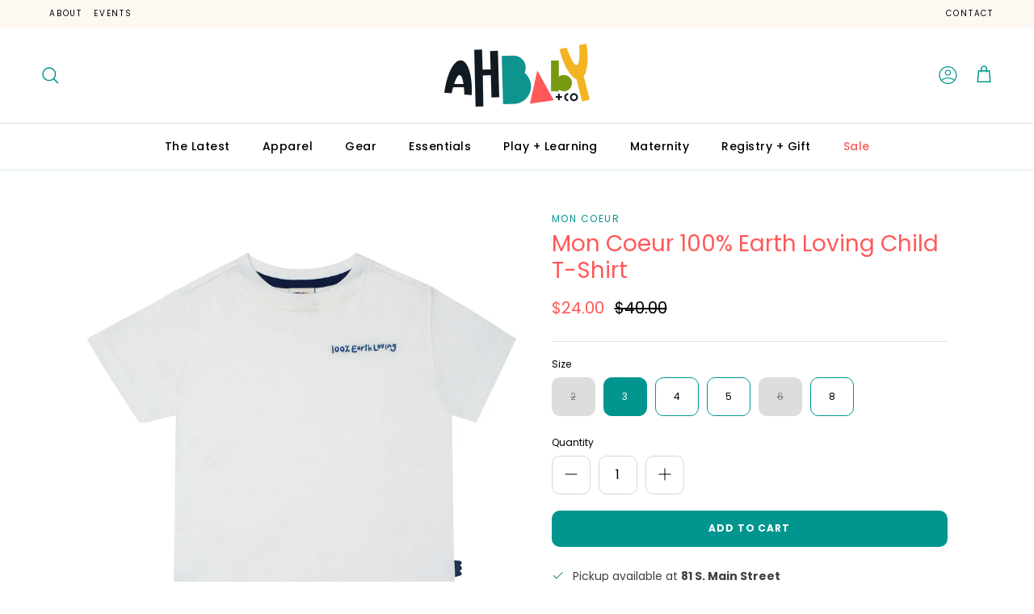

--- FILE ---
content_type: text/html; charset=utf-8
request_url: https://www.ahbabyco.com/collections/sale/products/mon-coeur-kid-100-earth-loving-t-shirt
body_size: 34168
content:
<!doctype html>
<html class="no-js" lang="en" dir="ltr">
<head><meta charset="utf-8">
<meta name="viewport" content="width=device-width,initial-scale=1">
<title>Mon Coeur 100% Earth Loving Child T-Shirt &ndash; AH Baby Co</title><link rel="canonical" href="https://www.ahbabyco.com/products/mon-coeur-kid-100-earth-loving-t-shirt"><meta name="description" content="Ocean Loving Collection - Spun from reclaimed and recycled fibers, our soft, cozy and stylish t-shirts are made with care and love down to every last fiber. Made from upcycled cotton, yarns certified by Ecolife, water color print (non-toxic), made in Portugal. Fits true to size."><meta property="og:site_name" content="AH Baby Co">
<meta property="og:url" content="https://www.ahbabyco.com/products/mon-coeur-kid-100-earth-loving-t-shirt">
<meta property="og:title" content="Mon Coeur 100% Earth Loving Child T-Shirt">
<meta property="og:type" content="product">
<meta property="og:description" content="Ocean Loving Collection - Spun from reclaimed and recycled fibers, our soft, cozy and stylish t-shirts are made with care and love down to every last fiber. Made from upcycled cotton, yarns certified by Ecolife, water color print (non-toxic), made in Portugal. Fits true to size."><meta property="og:image" content="http://www.ahbabyco.com/cdn/shop/products/image_4743c4c1-291f-4e39-9d23-cb93fe41ea49.jpg?crop=center&height=1200&v=1660854640&width=1200">
  <meta property="og:image:secure_url" content="https://www.ahbabyco.com/cdn/shop/products/image_4743c4c1-291f-4e39-9d23-cb93fe41ea49.jpg?crop=center&height=1200&v=1660854640&width=1200">
  <meta property="og:image:width" content="2000">
  <meta property="og:image:height" content="2000"><meta property="og:price:amount" content="24.00">
  <meta property="og:price:currency" content="USD"><meta name="twitter:card" content="summary_large_image">
<meta name="twitter:title" content="Mon Coeur 100% Earth Loving Child T-Shirt">
<meta name="twitter:description" content="Ocean Loving Collection - Spun from reclaimed and recycled fibers, our soft, cozy and stylish t-shirts are made with care and love down to every last fiber. Made from upcycled cotton, yarns certified by Ecolife, water color print (non-toxic), made in Portugal. Fits true to size.">
<style>@font-face {
  font-family: Poppins;
  font-weight: 400;
  font-style: normal;
  font-display: fallback;
  src: url("//www.ahbabyco.com/cdn/fonts/poppins/poppins_n4.0ba78fa5af9b0e1a374041b3ceaadf0a43b41362.woff2") format("woff2"),
       url("//www.ahbabyco.com/cdn/fonts/poppins/poppins_n4.214741a72ff2596839fc9760ee7a770386cf16ca.woff") format("woff");
}
@font-face {
  font-family: Poppins;
  font-weight: 700;
  font-style: normal;
  font-display: fallback;
  src: url("//www.ahbabyco.com/cdn/fonts/poppins/poppins_n7.56758dcf284489feb014a026f3727f2f20a54626.woff2") format("woff2"),
       url("//www.ahbabyco.com/cdn/fonts/poppins/poppins_n7.f34f55d9b3d3205d2cd6f64955ff4b36f0cfd8da.woff") format("woff");
}
@font-face {
  font-family: Poppins;
  font-weight: 500;
  font-style: normal;
  font-display: fallback;
  src: url("//www.ahbabyco.com/cdn/fonts/poppins/poppins_n5.ad5b4b72b59a00358afc706450c864c3c8323842.woff2") format("woff2"),
       url("//www.ahbabyco.com/cdn/fonts/poppins/poppins_n5.33757fdf985af2d24b32fcd84c9a09224d4b2c39.woff") format("woff");
}
@font-face {
  font-family: Poppins;
  font-weight: 400;
  font-style: italic;
  font-display: fallback;
  src: url("//www.ahbabyco.com/cdn/fonts/poppins/poppins_i4.846ad1e22474f856bd6b81ba4585a60799a9f5d2.woff2") format("woff2"),
       url("//www.ahbabyco.com/cdn/fonts/poppins/poppins_i4.56b43284e8b52fc64c1fd271f289a39e8477e9ec.woff") format("woff");
}
@font-face {
  font-family: Poppins;
  font-weight: 700;
  font-style: italic;
  font-display: fallback;
  src: url("//www.ahbabyco.com/cdn/fonts/poppins/poppins_i7.42fd71da11e9d101e1e6c7932199f925f9eea42d.woff2") format("woff2"),
       url("//www.ahbabyco.com/cdn/fonts/poppins/poppins_i7.ec8499dbd7616004e21155106d13837fff4cf556.woff") format("woff");
}
@font-face {
  font-family: Quicksand;
  font-weight: 500;
  font-style: normal;
  font-display: fallback;
  src: url("//www.ahbabyco.com/cdn/fonts/quicksand/quicksand_n5.8f86b119923a62b5ca76bc9a6fb25da7a7498802.woff2") format("woff2"),
       url("//www.ahbabyco.com/cdn/fonts/quicksand/quicksand_n5.c31882e058f76d723a7b6b725ac3ca095b5a2a70.woff") format("woff");
}
@font-face {
  font-family: Poppins;
  font-weight: 400;
  font-style: normal;
  font-display: fallback;
  src: url("//www.ahbabyco.com/cdn/fonts/poppins/poppins_n4.0ba78fa5af9b0e1a374041b3ceaadf0a43b41362.woff2") format("woff2"),
       url("//www.ahbabyco.com/cdn/fonts/poppins/poppins_n4.214741a72ff2596839fc9760ee7a770386cf16ca.woff") format("woff");
}
@font-face {
  font-family: Poppins;
  font-weight: 500;
  font-style: normal;
  font-display: fallback;
  src: url("//www.ahbabyco.com/cdn/fonts/poppins/poppins_n5.ad5b4b72b59a00358afc706450c864c3c8323842.woff2") format("woff2"),
       url("//www.ahbabyco.com/cdn/fonts/poppins/poppins_n5.33757fdf985af2d24b32fcd84c9a09224d4b2c39.woff") format("woff");
}
@font-face {
  font-family: Poppins;
  font-weight: 600;
  font-style: normal;
  font-display: fallback;
  src: url("//www.ahbabyco.com/cdn/fonts/poppins/poppins_n6.aa29d4918bc243723d56b59572e18228ed0786f6.woff2") format("woff2"),
       url("//www.ahbabyco.com/cdn/fonts/poppins/poppins_n6.5f815d845fe073750885d5b7e619ee00e8111208.woff") format("woff");
}
:root {
  --page-container-width:          1480px;
  --reading-container-width:       720px;
  --divider-opacity:               0.14;
  --gutter-large:                  30px;
  --gutter-desktop:                20px;
  --gutter-mobile:                 16px;
  --section-padding:               50px;
  --larger-section-padding:        80px;
  --larger-section-padding-mobile: 60px;
  --largest-section-padding:       110px;
  --aos-animate-duration:          0.6s;

  --base-font-family:              Poppins, sans-serif;
  --base-font-weight:              400;
  --base-font-style:               normal;
  --heading-font-family:           Quicksand, sans-serif;
  --heading-font-weight:           500;
  --heading-font-style:            normal;
  --logo-font-family:              Poppins, sans-serif;
  --logo-font-weight:              400;
  --logo-font-style:               normal;
  --nav-font-family:               Poppins, sans-serif;
  --nav-font-weight:               500;
  --nav-font-style:                normal;

  --base-text-size:16px;
  --base-line-height:              1.6;
  --input-text-size:16px;
  --smaller-text-size-1:13px;
  --smaller-text-size-2:14px;
  --smaller-text-size-3:13px;
  --smaller-text-size-4:12px;
  --larger-text-size:36px;
  --super-large-text-size:63px;
  --super-large-mobile-text-size:29px;
  --larger-mobile-text-size:29px;
  --logo-text-size:25px;--btn-letter-spacing: 0.08em;
    --btn-text-transform: uppercase;
    --button-text-size: 14px;
    --quickbuy-button-text-size: 13;
    --small-feature-link-font-size: 0.75em;
    --input-btn-padding-top:             1.2em;
    --input-btn-padding-bottom:          1.2em;--heading-text-transform:none;
  --nav-text-size:                      14px;
  --mobile-menu-font-weight:            inherit;

  --body-bg-color:                      255 255 255;
  --bg-color:                           255 255 255;
  --body-text-color:                    0 0 0;
  --text-color:                         0 0 0;

  --header-text-col:                    #000000;--header-text-hover-col:             var(--main-nav-link-hover-col);--header-bg-col:                     #ffffff;
  --heading-color:                     255 89 90;
  --body-heading-color:                255 89 90;
  --heading-divider-col:               #d3e8e7;

  --logo-col:                          #000000;
  --main-nav-bg:                       #ffffff;
  --main-nav-link-col:                 #000000;
  --main-nav-link-hover-col:           #00968f;
  --main-nav-link-featured-col:        #ff595a;

  --link-color:                        0 150 143;
  --body-link-color:                   0 150 143;

  --btn-bg-color:                        0 150 143;
  --btn-bg-hover-color:                  1 108 103;
  --btn-border-color:                    0 150 143;
  --btn-border-hover-color:              1 108 103;
  --btn-text-color:                      255 255 255;
  --btn-text-hover-color:                255 255 255;--btn-alt-bg-color:                    255 255 255;
  --btn-alt-text-color:                  0 150 143;
  --btn-alt-border-color:                0 150 143;
  --btn-alt-border-hover-color:          0 150 143;--btn-ter-bg-color:                    235 235 235;
  --btn-ter-text-color:                  0 0 0;
  --btn-ter-bg-hover-color:              0 150 143;
  --btn-ter-text-hover-color:            255 255 255;--btn-border-radius: 3px;--color-scheme-default:                             #ffffff;
  --color-scheme-default-color:                       255 255 255;
  --color-scheme-default-text-color:                  0 0 0;
  --color-scheme-default-head-color:                  255 89 90;
  --color-scheme-default-link-color:                  0 150 143;
  --color-scheme-default-btn-text-color:              255 255 255;
  --color-scheme-default-btn-text-hover-color:        255 255 255;
  --color-scheme-default-btn-bg-color:                0 150 143;
  --color-scheme-default-btn-bg-hover-color:          1 108 103;
  --color-scheme-default-btn-border-color:            0 150 143;
  --color-scheme-default-btn-border-hover-color:      1 108 103;
  --color-scheme-default-btn-alt-text-color:          0 150 143;
  --color-scheme-default-btn-alt-bg-color:            255 255 255;
  --color-scheme-default-btn-alt-border-color:        0 150 143;
  --color-scheme-default-btn-alt-border-hover-color:  0 150 143;

  --color-scheme-1:                             #fef8f2;
  --color-scheme-1-color:                       254 248 242;
  --color-scheme-1-text-color:                  0 0 0;
  --color-scheme-1-head-color:                  255 89 90;
  --color-scheme-1-link-color:                  0 150 143;
  --color-scheme-1-btn-text-color:              255 255 255;
  --color-scheme-1-btn-text-hover-color:        255 255 255;
  --color-scheme-1-btn-bg-color:                0 150 143;
  --color-scheme-1-btn-bg-hover-color:          1 108 103;
  --color-scheme-1-btn-border-color:            0 150 143;
  --color-scheme-1-btn-border-hover-color:      1 108 103;
  --color-scheme-1-btn-alt-text-color:          0 150 143;
  --color-scheme-1-btn-alt-bg-color:            255 255 255;
  --color-scheme-1-btn-alt-border-color:        0 150 143;
  --color-scheme-1-btn-alt-border-hover-color:  0 150 143;

  --color-scheme-2:                             #d3e8e7;
  --color-scheme-2-color:                       211 232 231;
  --color-scheme-2-text-color:                  0 0 0;
  --color-scheme-2-head-color:                  255 89 90;
  --color-scheme-2-link-color:                  0 150 143;
  --color-scheme-2-btn-text-color:              255 255 255;
  --color-scheme-2-btn-text-hover-color:        255 255 255;
  --color-scheme-2-btn-bg-color:                0 150 143;
  --color-scheme-2-btn-bg-hover-color:          1 108 103;
  --color-scheme-2-btn-border-color:            0 150 143;
  --color-scheme-2-btn-border-hover-color:      1 108 103;
  --color-scheme-2-btn-alt-text-color:          0 150 143;
  --color-scheme-2-btn-alt-bg-color:            255 255 255;
  --color-scheme-2-btn-alt-border-color:        0 150 143;
  --color-scheme-2-btn-alt-border-hover-color:  0 150 143;

  /* Shop Pay payment terms */
  --payment-terms-background-color:    #ffffff;--quickbuy-bg: 254 248 242;--body-input-background-color:       rgb(var(--body-bg-color));
  --input-background-color:            rgb(var(--body-bg-color));
  --body-input-text-color:             var(--body-text-color);
  --input-text-color:                  var(--body-text-color);
  --body-input-border-color:           rgb(191, 191, 191);
  --input-border-color:                rgb(191, 191, 191);
  --input-border-color-hover:          rgb(115, 115, 115);
  --input-border-color-active:         rgb(0, 0, 0);

  --swatch-cross-svg:                  url("data:image/svg+xml,%3Csvg xmlns='http://www.w3.org/2000/svg' width='240' height='240' viewBox='0 0 24 24' fill='none' stroke='rgb(191, 191, 191)' stroke-width='0.09' preserveAspectRatio='none' %3E%3Cline x1='24' y1='0' x2='0' y2='24'%3E%3C/line%3E%3C/svg%3E");
  --swatch-cross-hover:                url("data:image/svg+xml,%3Csvg xmlns='http://www.w3.org/2000/svg' width='240' height='240' viewBox='0 0 24 24' fill='none' stroke='rgb(115, 115, 115)' stroke-width='0.09' preserveAspectRatio='none' %3E%3Cline x1='24' y1='0' x2='0' y2='24'%3E%3C/line%3E%3C/svg%3E");
  --swatch-cross-active:               url("data:image/svg+xml,%3Csvg xmlns='http://www.w3.org/2000/svg' width='240' height='240' viewBox='0 0 24 24' fill='none' stroke='rgb(0, 0, 0)' stroke-width='0.09' preserveAspectRatio='none' %3E%3Cline x1='24' y1='0' x2='0' y2='24'%3E%3C/line%3E%3C/svg%3E");

  --footer-divider-col:                #00968f;
  --footer-text-col:                   0 0 0;
  --footer-heading-col:                255 89 90;
  --footer-bg:                         #d3e8e7;--product-label-overlay-justify: flex-start;--product-label-overlay-align: flex-start;--product-label-overlay-reduction-text:   #ffffff;
  --product-label-overlay-reduction-bg:     #ff595a;
  --product-label-overlay-stock-text:       #ffffff;
  --product-label-overlay-stock-bg:         #f4b223;
  --product-label-overlay-new-text:         #ffffff;
  --product-label-overlay-new-bg:           #00968f;
  --product-label-overlay-meta-text:        #ffffff;
  --product-label-overlay-meta-bg:          #00968f;
  --product-label-sale-text:                #ff595a;
  --product-label-sold-text:                #6c6c6c;
  --product-label-preorder-text:            #00968f;

  --product-block-crop-align:               center;

  
  --product-block-price-align:              flex-start;
  --product-block-price-item-margin-start:  initial;
  --product-block-price-item-margin-end:    .5rem;
  

  --collection-block-image-position:   center center;

  --swatch-picker-image-size:          40px;
  --swatch-crop-align:                 center center;

  --image-overlay-text-color:          255 255 255;--image-overlay-bg:                  rgba(0, 0, 0, 0.35);
  --image-overlay-shadow-start:        rgb(0 0 0 / 0.27);
  --image-overlay-box-opacity:         0.9;.image-overlay--bg-box .text-overlay .text-overlay__text {
      --image-overlay-box-bg: 255 255 255;
      --heading-color: var(--body-heading-color);
      --text-color: var(--body-text-color);
      --link-color: var(--body-link-color);
    }--product-inventory-ok-box-color:            #e1eac0;
  --product-inventory-ok-text-color:           #789904;
  --product-inventory-ok-icon-box-fill-color:  #fff;
  --product-inventory-low-box-color:           #fdeac0;
  --product-inventory-low-text-color:          #f4b223;
  --product-inventory-low-icon-box-fill-color: #fff;
  --product-inventory-low-text-color-channels: 120, 153, 4;
  --product-inventory-ok-text-color-channels:  244, 178, 35;

  --rating-star-color: 255 89 90;
}::selection {
    background: rgb(var(--body-heading-color));
    color: rgb(var(--body-bg-color));
  }
  ::-moz-selection {
    background: rgb(var(--body-heading-color));
    color: rgb(var(--body-bg-color));
  }.use-color-scheme--default {
  --product-label-sale-text:           #ff595a;
  --product-label-sold-text:           #6c6c6c;
  --product-label-preorder-text:       #00968f;
  --input-background-color:            rgb(var(--body-bg-color));
  --input-text-color:                  var(--body-input-text-color);
  --input-border-color:                rgb(191, 191, 191);
  --input-border-color-hover:          rgb(115, 115, 115);
  --input-border-color-active:         rgb(0, 0, 0);
}</style>

  <link href="//www.ahbabyco.com/cdn/shop/t/7/assets/main.css?v=155629054497702245621725994299" rel="stylesheet" type="text/css" media="all" />
<link rel="preload" as="font" href="//www.ahbabyco.com/cdn/fonts/poppins/poppins_n4.0ba78fa5af9b0e1a374041b3ceaadf0a43b41362.woff2" type="font/woff2" crossorigin><link rel="preload" as="font" href="//www.ahbabyco.com/cdn/fonts/quicksand/quicksand_n5.8f86b119923a62b5ca76bc9a6fb25da7a7498802.woff2" type="font/woff2" crossorigin><script>
    document.documentElement.className = document.documentElement.className.replace('no-js', 'js');

    window.theme = {
      info: {
        name: 'Symmetry',
        version: '7.3.0'
      },
      device: {
        hasTouch: window.matchMedia('(any-pointer: coarse)').matches,
        hasHover: window.matchMedia('(hover: hover)').matches
      },
      mediaQueries: {
        md: '(min-width: 768px)',
        productMediaCarouselBreak: '(min-width: 1041px)'
      },
      routes: {
        base: 'https://www.ahbabyco.com',
        cart: '/cart',
        cartAdd: '/cart/add.js',
        cartUpdate: '/cart/update.js',
        predictiveSearch: '/search/suggest'
      },
      strings: {
        cartTermsConfirmation: "You must agree to the terms and conditions before continuing.",
        cartItemsQuantityError: "You can only add [QUANTITY] of this item to your cart.",
        generalSearchViewAll: "View all search results",
        noStock: "Sold out",
        noVariant: "Unavailable",
        productsProductChooseA: "Choose a",
        generalSearchPages: "Pages",
        generalSearchNoResultsWithoutTerms: "Sorry, we couldnʼt find any results",
        shippingCalculator: {
          singleRate: "There is one shipping rate for this destination:",
          multipleRates: "There are multiple shipping rates for this destination:",
          noRates: "We do not ship to this destination."
        }
      },
      settings: {
        moneyWithCurrencyFormat: "${{amount}} USD",
        cartType: "page",
        afterAddToCart: "drawer",
        quickbuyStyle: "button",
        externalLinksNewTab: true,
        internalLinksSmoothScroll: true
      }
    }

    theme.inlineNavigationCheck = function() {
      var pageHeader = document.querySelector('.pageheader'),
          inlineNavContainer = pageHeader.querySelector('.logo-area__left__inner'),
          inlineNav = inlineNavContainer.querySelector('.navigation--left');
      if (inlineNav && getComputedStyle(inlineNav).display != 'none') {
        var inlineMenuCentered = document.querySelector('.pageheader--layout-inline-menu-center'),
            logoContainer = document.querySelector('.logo-area__middle__inner');
        if(inlineMenuCentered) {
          var rightWidth = document.querySelector('.logo-area__right__inner').clientWidth,
              middleWidth = logoContainer.clientWidth,
              logoArea = document.querySelector('.logo-area'),
              computedLogoAreaStyle = getComputedStyle(logoArea),
              logoAreaInnerWidth = logoArea.clientWidth - Math.ceil(parseFloat(computedLogoAreaStyle.paddingLeft)) - Math.ceil(parseFloat(computedLogoAreaStyle.paddingRight)),
              availableNavWidth = logoAreaInnerWidth - Math.max(rightWidth, middleWidth) * 2 - 40;
          inlineNavContainer.style.maxWidth = availableNavWidth + 'px';
        }

        var firstInlineNavLink = inlineNav.querySelector('.navigation__item:first-child'),
            lastInlineNavLink = inlineNav.querySelector('.navigation__item:last-child');
        if (lastInlineNavLink) {
          var inlineNavWidth = null;
          if(document.querySelector('html[dir=rtl]')) {
            inlineNavWidth = firstInlineNavLink.offsetLeft - lastInlineNavLink.offsetLeft + firstInlineNavLink.offsetWidth;
          } else {
            inlineNavWidth = lastInlineNavLink.offsetLeft - firstInlineNavLink.offsetLeft + lastInlineNavLink.offsetWidth;
          }
          if (inlineNavContainer.offsetWidth >= inlineNavWidth) {
            pageHeader.classList.add('pageheader--layout-inline-permitted');
            var tallLogo = logoContainer.clientHeight > lastInlineNavLink.clientHeight + 20;
            if (tallLogo) {
              inlineNav.classList.add('navigation--tight-underline');
            } else {
              inlineNav.classList.remove('navigation--tight-underline');
            }
          } else {
            pageHeader.classList.remove('pageheader--layout-inline-permitted');
          }
        }
      }
    };

    theme.setInitialHeaderHeightProperty = () => {
      const section = document.querySelector('.section-header');
      if (section) {
        document.documentElement.style.setProperty('--theme-header-height', Math.ceil(section.clientHeight) + 'px');
      }
    };
  </script>

  <script src="//www.ahbabyco.com/cdn/shop/t/7/assets/main.js?v=130413789441103270671726679234" defer></script>
    <script src="//www.ahbabyco.com/cdn/shop/t/7/assets/animate-on-scroll.js?v=15249566486942820451725994299" defer></script>
    <link href="//www.ahbabyco.com/cdn/shop/t/7/assets/animate-on-scroll.css?v=116824741000487223811725994299" rel="stylesheet" type="text/css" media="all" />
  

  <script>window.performance && window.performance.mark && window.performance.mark('shopify.content_for_header.start');</script><meta name="facebook-domain-verification" content="89we3e9qwqvwd3xzhok9kbjdwgajon">
<meta id="shopify-digital-wallet" name="shopify-digital-wallet" content="/57382961324/digital_wallets/dialog">
<meta name="shopify-checkout-api-token" content="4b5b5f035051411968db55ae5cda4e80">
<link rel="alternate" type="application/json+oembed" href="https://www.ahbabyco.com/products/mon-coeur-kid-100-earth-loving-t-shirt.oembed">
<script async="async" src="/checkouts/internal/preloads.js?locale=en-US"></script>
<link rel="preconnect" href="https://shop.app" crossorigin="anonymous">
<script async="async" src="https://shop.app/checkouts/internal/preloads.js?locale=en-US&shop_id=57382961324" crossorigin="anonymous"></script>
<script id="apple-pay-shop-capabilities" type="application/json">{"shopId":57382961324,"countryCode":"US","currencyCode":"USD","merchantCapabilities":["supports3DS"],"merchantId":"gid:\/\/shopify\/Shop\/57382961324","merchantName":"AH Baby Co","requiredBillingContactFields":["postalAddress","email","phone"],"requiredShippingContactFields":["postalAddress","email","phone"],"shippingType":"shipping","supportedNetworks":["visa","masterCard","amex","discover","elo","jcb"],"total":{"type":"pending","label":"AH Baby Co","amount":"1.00"},"shopifyPaymentsEnabled":true,"supportsSubscriptions":true}</script>
<script id="shopify-features" type="application/json">{"accessToken":"4b5b5f035051411968db55ae5cda4e80","betas":["rich-media-storefront-analytics"],"domain":"www.ahbabyco.com","predictiveSearch":true,"shopId":57382961324,"locale":"en"}</script>
<script>var Shopify = Shopify || {};
Shopify.shop = "ah-baby-co.myshopify.com";
Shopify.locale = "en";
Shopify.currency = {"active":"USD","rate":"1.0"};
Shopify.country = "US";
Shopify.theme = {"name":"AH Baby X Symmetry (Momentum - Live!)","id":143562506494,"schema_name":"Symmetry","schema_version":"7.3.0","theme_store_id":568,"role":"main"};
Shopify.theme.handle = "null";
Shopify.theme.style = {"id":null,"handle":null};
Shopify.cdnHost = "www.ahbabyco.com/cdn";
Shopify.routes = Shopify.routes || {};
Shopify.routes.root = "/";</script>
<script type="module">!function(o){(o.Shopify=o.Shopify||{}).modules=!0}(window);</script>
<script>!function(o){function n(){var o=[];function n(){o.push(Array.prototype.slice.apply(arguments))}return n.q=o,n}var t=o.Shopify=o.Shopify||{};t.loadFeatures=n(),t.autoloadFeatures=n()}(window);</script>
<script>
  window.ShopifyPay = window.ShopifyPay || {};
  window.ShopifyPay.apiHost = "shop.app\/pay";
  window.ShopifyPay.redirectState = null;
</script>
<script id="shop-js-analytics" type="application/json">{"pageType":"product"}</script>
<script defer="defer" async type="module" src="//www.ahbabyco.com/cdn/shopifycloud/shop-js/modules/v2/client.init-shop-cart-sync_C5BV16lS.en.esm.js"></script>
<script defer="defer" async type="module" src="//www.ahbabyco.com/cdn/shopifycloud/shop-js/modules/v2/chunk.common_CygWptCX.esm.js"></script>
<script type="module">
  await import("//www.ahbabyco.com/cdn/shopifycloud/shop-js/modules/v2/client.init-shop-cart-sync_C5BV16lS.en.esm.js");
await import("//www.ahbabyco.com/cdn/shopifycloud/shop-js/modules/v2/chunk.common_CygWptCX.esm.js");

  window.Shopify.SignInWithShop?.initShopCartSync?.({"fedCMEnabled":true,"windoidEnabled":true});

</script>
<script>
  window.Shopify = window.Shopify || {};
  if (!window.Shopify.featureAssets) window.Shopify.featureAssets = {};
  window.Shopify.featureAssets['shop-js'] = {"shop-cart-sync":["modules/v2/client.shop-cart-sync_ZFArdW7E.en.esm.js","modules/v2/chunk.common_CygWptCX.esm.js"],"shop-button":["modules/v2/client.shop-button_tlx5R9nI.en.esm.js","modules/v2/chunk.common_CygWptCX.esm.js"],"init-fed-cm":["modules/v2/client.init-fed-cm_CmiC4vf6.en.esm.js","modules/v2/chunk.common_CygWptCX.esm.js"],"init-windoid":["modules/v2/client.init-windoid_sURxWdc1.en.esm.js","modules/v2/chunk.common_CygWptCX.esm.js"],"init-shop-cart-sync":["modules/v2/client.init-shop-cart-sync_C5BV16lS.en.esm.js","modules/v2/chunk.common_CygWptCX.esm.js"],"init-shop-email-lookup-coordinator":["modules/v2/client.init-shop-email-lookup-coordinator_B8hsDcYM.en.esm.js","modules/v2/chunk.common_CygWptCX.esm.js"],"shop-cash-offers":["modules/v2/client.shop-cash-offers_DOA2yAJr.en.esm.js","modules/v2/chunk.common_CygWptCX.esm.js","modules/v2/chunk.modal_D71HUcav.esm.js"],"pay-button":["modules/v2/client.pay-button_FdsNuTd3.en.esm.js","modules/v2/chunk.common_CygWptCX.esm.js"],"shop-login-button":["modules/v2/client.shop-login-button_C5VAVYt1.en.esm.js","modules/v2/chunk.common_CygWptCX.esm.js","modules/v2/chunk.modal_D71HUcav.esm.js"],"shop-toast-manager":["modules/v2/client.shop-toast-manager_ClPi3nE9.en.esm.js","modules/v2/chunk.common_CygWptCX.esm.js"],"avatar":["modules/v2/client.avatar_BTnouDA3.en.esm.js"],"init-shop-for-new-customer-accounts":["modules/v2/client.init-shop-for-new-customer-accounts_ChsxoAhi.en.esm.js","modules/v2/client.shop-login-button_C5VAVYt1.en.esm.js","modules/v2/chunk.common_CygWptCX.esm.js","modules/v2/chunk.modal_D71HUcav.esm.js"],"init-customer-accounts":["modules/v2/client.init-customer-accounts_DxDtT_ad.en.esm.js","modules/v2/client.shop-login-button_C5VAVYt1.en.esm.js","modules/v2/chunk.common_CygWptCX.esm.js","modules/v2/chunk.modal_D71HUcav.esm.js"],"init-customer-accounts-sign-up":["modules/v2/client.init-customer-accounts-sign-up_CPSyQ0Tj.en.esm.js","modules/v2/client.shop-login-button_C5VAVYt1.en.esm.js","modules/v2/chunk.common_CygWptCX.esm.js","modules/v2/chunk.modal_D71HUcav.esm.js"],"lead-capture":["modules/v2/client.lead-capture_Bi8yE_yS.en.esm.js","modules/v2/chunk.common_CygWptCX.esm.js","modules/v2/chunk.modal_D71HUcav.esm.js"],"checkout-modal":["modules/v2/client.checkout-modal_BPM8l0SH.en.esm.js","modules/v2/chunk.common_CygWptCX.esm.js","modules/v2/chunk.modal_D71HUcav.esm.js"],"shop-follow-button":["modules/v2/client.shop-follow-button_Cva4Ekp9.en.esm.js","modules/v2/chunk.common_CygWptCX.esm.js","modules/v2/chunk.modal_D71HUcav.esm.js"],"shop-login":["modules/v2/client.shop-login_D6lNrXab.en.esm.js","modules/v2/chunk.common_CygWptCX.esm.js","modules/v2/chunk.modal_D71HUcav.esm.js"],"payment-terms":["modules/v2/client.payment-terms_CZxnsJam.en.esm.js","modules/v2/chunk.common_CygWptCX.esm.js","modules/v2/chunk.modal_D71HUcav.esm.js"]};
</script>
<script>(function() {
  var isLoaded = false;
  function asyncLoad() {
    if (isLoaded) return;
    isLoaded = true;
    var urls = ["https:\/\/omnisnippet1.com\/platforms\/shopify.js?source=scriptTag\u0026v=2025-05-15T12\u0026shop=ah-baby-co.myshopify.com"];
    for (var i = 0; i < urls.length; i++) {
      var s = document.createElement('script');
      s.type = 'text/javascript';
      s.async = true;
      s.src = urls[i];
      var x = document.getElementsByTagName('script')[0];
      x.parentNode.insertBefore(s, x);
    }
  };
  if(window.attachEvent) {
    window.attachEvent('onload', asyncLoad);
  } else {
    window.addEventListener('load', asyncLoad, false);
  }
})();</script>
<script id="__st">var __st={"a":57382961324,"offset":-18000,"reqid":"d28d0e3b-2153-432f-b6c0-79b0b427c6f7-1768845083","pageurl":"www.ahbabyco.com\/collections\/sale\/products\/mon-coeur-kid-100-earth-loving-t-shirt","u":"70ef86264ee0","p":"product","rtyp":"product","rid":7630523138302};</script>
<script>window.ShopifyPaypalV4VisibilityTracking = true;</script>
<script id="captcha-bootstrap">!function(){'use strict';const t='contact',e='account',n='new_comment',o=[[t,t],['blogs',n],['comments',n],[t,'customer']],c=[[e,'customer_login'],[e,'guest_login'],[e,'recover_customer_password'],[e,'create_customer']],r=t=>t.map((([t,e])=>`form[action*='/${t}']:not([data-nocaptcha='true']) input[name='form_type'][value='${e}']`)).join(','),a=t=>()=>t?[...document.querySelectorAll(t)].map((t=>t.form)):[];function s(){const t=[...o],e=r(t);return a(e)}const i='password',u='form_key',d=['recaptcha-v3-token','g-recaptcha-response','h-captcha-response',i],f=()=>{try{return window.sessionStorage}catch{return}},m='__shopify_v',_=t=>t.elements[u];function p(t,e,n=!1){try{const o=window.sessionStorage,c=JSON.parse(o.getItem(e)),{data:r}=function(t){const{data:e,action:n}=t;return t[m]||n?{data:e,action:n}:{data:t,action:n}}(c);for(const[e,n]of Object.entries(r))t.elements[e]&&(t.elements[e].value=n);n&&o.removeItem(e)}catch(o){console.error('form repopulation failed',{error:o})}}const l='form_type',E='cptcha';function T(t){t.dataset[E]=!0}const w=window,h=w.document,L='Shopify',v='ce_forms',y='captcha';let A=!1;((t,e)=>{const n=(g='f06e6c50-85a8-45c8-87d0-21a2b65856fe',I='https://cdn.shopify.com/shopifycloud/storefront-forms-hcaptcha/ce_storefront_forms_captcha_hcaptcha.v1.5.2.iife.js',D={infoText:'Protected by hCaptcha',privacyText:'Privacy',termsText:'Terms'},(t,e,n)=>{const o=w[L][v],c=o.bindForm;if(c)return c(t,g,e,D).then(n);var r;o.q.push([[t,g,e,D],n]),r=I,A||(h.body.append(Object.assign(h.createElement('script'),{id:'captcha-provider',async:!0,src:r})),A=!0)});var g,I,D;w[L]=w[L]||{},w[L][v]=w[L][v]||{},w[L][v].q=[],w[L][y]=w[L][y]||{},w[L][y].protect=function(t,e){n(t,void 0,e),T(t)},Object.freeze(w[L][y]),function(t,e,n,w,h,L){const[v,y,A,g]=function(t,e,n){const i=e?o:[],u=t?c:[],d=[...i,...u],f=r(d),m=r(i),_=r(d.filter((([t,e])=>n.includes(e))));return[a(f),a(m),a(_),s()]}(w,h,L),I=t=>{const e=t.target;return e instanceof HTMLFormElement?e:e&&e.form},D=t=>v().includes(t);t.addEventListener('submit',(t=>{const e=I(t);if(!e)return;const n=D(e)&&!e.dataset.hcaptchaBound&&!e.dataset.recaptchaBound,o=_(e),c=g().includes(e)&&(!o||!o.value);(n||c)&&t.preventDefault(),c&&!n&&(function(t){try{if(!f())return;!function(t){const e=f();if(!e)return;const n=_(t);if(!n)return;const o=n.value;o&&e.removeItem(o)}(t);const e=Array.from(Array(32),(()=>Math.random().toString(36)[2])).join('');!function(t,e){_(t)||t.append(Object.assign(document.createElement('input'),{type:'hidden',name:u})),t.elements[u].value=e}(t,e),function(t,e){const n=f();if(!n)return;const o=[...t.querySelectorAll(`input[type='${i}']`)].map((({name:t})=>t)),c=[...d,...o],r={};for(const[a,s]of new FormData(t).entries())c.includes(a)||(r[a]=s);n.setItem(e,JSON.stringify({[m]:1,action:t.action,data:r}))}(t,e)}catch(e){console.error('failed to persist form',e)}}(e),e.submit())}));const S=(t,e)=>{t&&!t.dataset[E]&&(n(t,e.some((e=>e===t))),T(t))};for(const o of['focusin','change'])t.addEventListener(o,(t=>{const e=I(t);D(e)&&S(e,y())}));const B=e.get('form_key'),M=e.get(l),P=B&&M;t.addEventListener('DOMContentLoaded',(()=>{const t=y();if(P)for(const e of t)e.elements[l].value===M&&p(e,B);[...new Set([...A(),...v().filter((t=>'true'===t.dataset.shopifyCaptcha))])].forEach((e=>S(e,t)))}))}(h,new URLSearchParams(w.location.search),n,t,e,['guest_login'])})(!0,!0)}();</script>
<script integrity="sha256-4kQ18oKyAcykRKYeNunJcIwy7WH5gtpwJnB7kiuLZ1E=" data-source-attribution="shopify.loadfeatures" defer="defer" src="//www.ahbabyco.com/cdn/shopifycloud/storefront/assets/storefront/load_feature-a0a9edcb.js" crossorigin="anonymous"></script>
<script crossorigin="anonymous" defer="defer" src="//www.ahbabyco.com/cdn/shopifycloud/storefront/assets/shopify_pay/storefront-65b4c6d7.js?v=20250812"></script>
<script data-source-attribution="shopify.dynamic_checkout.dynamic.init">var Shopify=Shopify||{};Shopify.PaymentButton=Shopify.PaymentButton||{isStorefrontPortableWallets:!0,init:function(){window.Shopify.PaymentButton.init=function(){};var t=document.createElement("script");t.src="https://www.ahbabyco.com/cdn/shopifycloud/portable-wallets/latest/portable-wallets.en.js",t.type="module",document.head.appendChild(t)}};
</script>
<script data-source-attribution="shopify.dynamic_checkout.buyer_consent">
  function portableWalletsHideBuyerConsent(e){var t=document.getElementById("shopify-buyer-consent"),n=document.getElementById("shopify-subscription-policy-button");t&&n&&(t.classList.add("hidden"),t.setAttribute("aria-hidden","true"),n.removeEventListener("click",e))}function portableWalletsShowBuyerConsent(e){var t=document.getElementById("shopify-buyer-consent"),n=document.getElementById("shopify-subscription-policy-button");t&&n&&(t.classList.remove("hidden"),t.removeAttribute("aria-hidden"),n.addEventListener("click",e))}window.Shopify?.PaymentButton&&(window.Shopify.PaymentButton.hideBuyerConsent=portableWalletsHideBuyerConsent,window.Shopify.PaymentButton.showBuyerConsent=portableWalletsShowBuyerConsent);
</script>
<script data-source-attribution="shopify.dynamic_checkout.cart.bootstrap">document.addEventListener("DOMContentLoaded",(function(){function t(){return document.querySelector("shopify-accelerated-checkout-cart, shopify-accelerated-checkout")}if(t())Shopify.PaymentButton.init();else{new MutationObserver((function(e,n){t()&&(Shopify.PaymentButton.init(),n.disconnect())})).observe(document.body,{childList:!0,subtree:!0})}}));
</script>
<link id="shopify-accelerated-checkout-styles" rel="stylesheet" media="screen" href="https://www.ahbabyco.com/cdn/shopifycloud/portable-wallets/latest/accelerated-checkout-backwards-compat.css" crossorigin="anonymous">
<style id="shopify-accelerated-checkout-cart">
        #shopify-buyer-consent {
  margin-top: 1em;
  display: inline-block;
  width: 100%;
}

#shopify-buyer-consent.hidden {
  display: none;
}

#shopify-subscription-policy-button {
  background: none;
  border: none;
  padding: 0;
  text-decoration: underline;
  font-size: inherit;
  cursor: pointer;
}

#shopify-subscription-policy-button::before {
  box-shadow: none;
}

      </style>
<script id="sections-script" data-sections="cc-related-products" defer="defer" src="//www.ahbabyco.com/cdn/shop/t/7/compiled_assets/scripts.js?2594"></script>
<script>window.performance && window.performance.mark && window.performance.mark('shopify.content_for_header.end');</script>
<!-- CC Custom Head Start --><!-- CC Custom Head End --><link rel="preconnect" href="https://fonts.googleapis.com">
<link rel="preconnect" href="https://fonts.gstatic.com" crossorigin>
<link href="https://fonts.googleapis.com/css2?family=Chewy&display=swap" rel="stylesheet">

  <link href="//www.ahbabyco.com/cdn/shop/t/7/assets/momentum.css?v=5265925352271045251727984020" rel="stylesheet" type="text/css" media="all" />
<link href="https://monorail-edge.shopifysvc.com" rel="dns-prefetch">
<script>(function(){if ("sendBeacon" in navigator && "performance" in window) {try {var session_token_from_headers = performance.getEntriesByType('navigation')[0].serverTiming.find(x => x.name == '_s').description;} catch {var session_token_from_headers = undefined;}var session_cookie_matches = document.cookie.match(/_shopify_s=([^;]*)/);var session_token_from_cookie = session_cookie_matches && session_cookie_matches.length === 2 ? session_cookie_matches[1] : "";var session_token = session_token_from_headers || session_token_from_cookie || "";function handle_abandonment_event(e) {var entries = performance.getEntries().filter(function(entry) {return /monorail-edge.shopifysvc.com/.test(entry.name);});if (!window.abandonment_tracked && entries.length === 0) {window.abandonment_tracked = true;var currentMs = Date.now();var navigation_start = performance.timing.navigationStart;var payload = {shop_id: 57382961324,url: window.location.href,navigation_start,duration: currentMs - navigation_start,session_token,page_type: "product"};window.navigator.sendBeacon("https://monorail-edge.shopifysvc.com/v1/produce", JSON.stringify({schema_id: "online_store_buyer_site_abandonment/1.1",payload: payload,metadata: {event_created_at_ms: currentMs,event_sent_at_ms: currentMs}}));}}window.addEventListener('pagehide', handle_abandonment_event);}}());</script>
<script id="web-pixels-manager-setup">(function e(e,d,r,n,o){if(void 0===o&&(o={}),!Boolean(null===(a=null===(i=window.Shopify)||void 0===i?void 0:i.analytics)||void 0===a?void 0:a.replayQueue)){var i,a;window.Shopify=window.Shopify||{};var t=window.Shopify;t.analytics=t.analytics||{};var s=t.analytics;s.replayQueue=[],s.publish=function(e,d,r){return s.replayQueue.push([e,d,r]),!0};try{self.performance.mark("wpm:start")}catch(e){}var l=function(){var e={modern:/Edge?\/(1{2}[4-9]|1[2-9]\d|[2-9]\d{2}|\d{4,})\.\d+(\.\d+|)|Firefox\/(1{2}[4-9]|1[2-9]\d|[2-9]\d{2}|\d{4,})\.\d+(\.\d+|)|Chrom(ium|e)\/(9{2}|\d{3,})\.\d+(\.\d+|)|(Maci|X1{2}).+ Version\/(15\.\d+|(1[6-9]|[2-9]\d|\d{3,})\.\d+)([,.]\d+|)( \(\w+\)|)( Mobile\/\w+|) Safari\/|Chrome.+OPR\/(9{2}|\d{3,})\.\d+\.\d+|(CPU[ +]OS|iPhone[ +]OS|CPU[ +]iPhone|CPU IPhone OS|CPU iPad OS)[ +]+(15[._]\d+|(1[6-9]|[2-9]\d|\d{3,})[._]\d+)([._]\d+|)|Android:?[ /-](13[3-9]|1[4-9]\d|[2-9]\d{2}|\d{4,})(\.\d+|)(\.\d+|)|Android.+Firefox\/(13[5-9]|1[4-9]\d|[2-9]\d{2}|\d{4,})\.\d+(\.\d+|)|Android.+Chrom(ium|e)\/(13[3-9]|1[4-9]\d|[2-9]\d{2}|\d{4,})\.\d+(\.\d+|)|SamsungBrowser\/([2-9]\d|\d{3,})\.\d+/,legacy:/Edge?\/(1[6-9]|[2-9]\d|\d{3,})\.\d+(\.\d+|)|Firefox\/(5[4-9]|[6-9]\d|\d{3,})\.\d+(\.\d+|)|Chrom(ium|e)\/(5[1-9]|[6-9]\d|\d{3,})\.\d+(\.\d+|)([\d.]+$|.*Safari\/(?![\d.]+ Edge\/[\d.]+$))|(Maci|X1{2}).+ Version\/(10\.\d+|(1[1-9]|[2-9]\d|\d{3,})\.\d+)([,.]\d+|)( \(\w+\)|)( Mobile\/\w+|) Safari\/|Chrome.+OPR\/(3[89]|[4-9]\d|\d{3,})\.\d+\.\d+|(CPU[ +]OS|iPhone[ +]OS|CPU[ +]iPhone|CPU IPhone OS|CPU iPad OS)[ +]+(10[._]\d+|(1[1-9]|[2-9]\d|\d{3,})[._]\d+)([._]\d+|)|Android:?[ /-](13[3-9]|1[4-9]\d|[2-9]\d{2}|\d{4,})(\.\d+|)(\.\d+|)|Mobile Safari.+OPR\/([89]\d|\d{3,})\.\d+\.\d+|Android.+Firefox\/(13[5-9]|1[4-9]\d|[2-9]\d{2}|\d{4,})\.\d+(\.\d+|)|Android.+Chrom(ium|e)\/(13[3-9]|1[4-9]\d|[2-9]\d{2}|\d{4,})\.\d+(\.\d+|)|Android.+(UC? ?Browser|UCWEB|U3)[ /]?(15\.([5-9]|\d{2,})|(1[6-9]|[2-9]\d|\d{3,})\.\d+)\.\d+|SamsungBrowser\/(5\.\d+|([6-9]|\d{2,})\.\d+)|Android.+MQ{2}Browser\/(14(\.(9|\d{2,})|)|(1[5-9]|[2-9]\d|\d{3,})(\.\d+|))(\.\d+|)|K[Aa][Ii]OS\/(3\.\d+|([4-9]|\d{2,})\.\d+)(\.\d+|)/},d=e.modern,r=e.legacy,n=navigator.userAgent;return n.match(d)?"modern":n.match(r)?"legacy":"unknown"}(),u="modern"===l?"modern":"legacy",c=(null!=n?n:{modern:"",legacy:""})[u],f=function(e){return[e.baseUrl,"/wpm","/b",e.hashVersion,"modern"===e.buildTarget?"m":"l",".js"].join("")}({baseUrl:d,hashVersion:r,buildTarget:u}),m=function(e){var d=e.version,r=e.bundleTarget,n=e.surface,o=e.pageUrl,i=e.monorailEndpoint;return{emit:function(e){var a=e.status,t=e.errorMsg,s=(new Date).getTime(),l=JSON.stringify({metadata:{event_sent_at_ms:s},events:[{schema_id:"web_pixels_manager_load/3.1",payload:{version:d,bundle_target:r,page_url:o,status:a,surface:n,error_msg:t},metadata:{event_created_at_ms:s}}]});if(!i)return console&&console.warn&&console.warn("[Web Pixels Manager] No Monorail endpoint provided, skipping logging."),!1;try{return self.navigator.sendBeacon.bind(self.navigator)(i,l)}catch(e){}var u=new XMLHttpRequest;try{return u.open("POST",i,!0),u.setRequestHeader("Content-Type","text/plain"),u.send(l),!0}catch(e){return console&&console.warn&&console.warn("[Web Pixels Manager] Got an unhandled error while logging to Monorail."),!1}}}}({version:r,bundleTarget:l,surface:e.surface,pageUrl:self.location.href,monorailEndpoint:e.monorailEndpoint});try{o.browserTarget=l,function(e){var d=e.src,r=e.async,n=void 0===r||r,o=e.onload,i=e.onerror,a=e.sri,t=e.scriptDataAttributes,s=void 0===t?{}:t,l=document.createElement("script"),u=document.querySelector("head"),c=document.querySelector("body");if(l.async=n,l.src=d,a&&(l.integrity=a,l.crossOrigin="anonymous"),s)for(var f in s)if(Object.prototype.hasOwnProperty.call(s,f))try{l.dataset[f]=s[f]}catch(e){}if(o&&l.addEventListener("load",o),i&&l.addEventListener("error",i),u)u.appendChild(l);else{if(!c)throw new Error("Did not find a head or body element to append the script");c.appendChild(l)}}({src:f,async:!0,onload:function(){if(!function(){var e,d;return Boolean(null===(d=null===(e=window.Shopify)||void 0===e?void 0:e.analytics)||void 0===d?void 0:d.initialized)}()){var d=window.webPixelsManager.init(e)||void 0;if(d){var r=window.Shopify.analytics;r.replayQueue.forEach((function(e){var r=e[0],n=e[1],o=e[2];d.publishCustomEvent(r,n,o)})),r.replayQueue=[],r.publish=d.publishCustomEvent,r.visitor=d.visitor,r.initialized=!0}}},onerror:function(){return m.emit({status:"failed",errorMsg:"".concat(f," has failed to load")})},sri:function(e){var d=/^sha384-[A-Za-z0-9+/=]+$/;return"string"==typeof e&&d.test(e)}(c)?c:"",scriptDataAttributes:o}),m.emit({status:"loading"})}catch(e){m.emit({status:"failed",errorMsg:(null==e?void 0:e.message)||"Unknown error"})}}})({shopId: 57382961324,storefrontBaseUrl: "https://www.ahbabyco.com",extensionsBaseUrl: "https://extensions.shopifycdn.com/cdn/shopifycloud/web-pixels-manager",monorailEndpoint: "https://monorail-edge.shopifysvc.com/unstable/produce_batch",surface: "storefront-renderer",enabledBetaFlags: ["2dca8a86"],webPixelsConfigList: [{"id":"1369506046","configuration":"{\"accountID\":\"WuhqeQ\",\"webPixelConfig\":\"eyJlbmFibGVBZGRlZFRvQ2FydEV2ZW50cyI6IHRydWV9\"}","eventPayloadVersion":"v1","runtimeContext":"STRICT","scriptVersion":"524f6c1ee37bacdca7657a665bdca589","type":"APP","apiClientId":123074,"privacyPurposes":["ANALYTICS","MARKETING"],"dataSharingAdjustments":{"protectedCustomerApprovalScopes":["read_customer_address","read_customer_email","read_customer_name","read_customer_personal_data","read_customer_phone"]}},{"id":"526483710","configuration":"{\"apiURL\":\"https:\/\/api.omnisend.com\",\"appURL\":\"https:\/\/app.omnisend.com\",\"brandID\":\"652ecb15120578fbe7e0bfd2\",\"trackingURL\":\"https:\/\/wt.omnisendlink.com\"}","eventPayloadVersion":"v1","runtimeContext":"STRICT","scriptVersion":"aa9feb15e63a302383aa48b053211bbb","type":"APP","apiClientId":186001,"privacyPurposes":["ANALYTICS","MARKETING","SALE_OF_DATA"],"dataSharingAdjustments":{"protectedCustomerApprovalScopes":["read_customer_address","read_customer_email","read_customer_name","read_customer_personal_data","read_customer_phone"]}},{"id":"149324030","configuration":"{\"pixel_id\":\"737141421523468\",\"pixel_type\":\"facebook_pixel\",\"metaapp_system_user_token\":\"-\"}","eventPayloadVersion":"v1","runtimeContext":"OPEN","scriptVersion":"ca16bc87fe92b6042fbaa3acc2fbdaa6","type":"APP","apiClientId":2329312,"privacyPurposes":["ANALYTICS","MARKETING","SALE_OF_DATA"],"dataSharingAdjustments":{"protectedCustomerApprovalScopes":["read_customer_address","read_customer_email","read_customer_name","read_customer_personal_data","read_customer_phone"]}},{"id":"shopify-app-pixel","configuration":"{}","eventPayloadVersion":"v1","runtimeContext":"STRICT","scriptVersion":"0450","apiClientId":"shopify-pixel","type":"APP","privacyPurposes":["ANALYTICS","MARKETING"]},{"id":"shopify-custom-pixel","eventPayloadVersion":"v1","runtimeContext":"LAX","scriptVersion":"0450","apiClientId":"shopify-pixel","type":"CUSTOM","privacyPurposes":["ANALYTICS","MARKETING"]}],isMerchantRequest: false,initData: {"shop":{"name":"AH Baby Co","paymentSettings":{"currencyCode":"USD"},"myshopifyDomain":"ah-baby-co.myshopify.com","countryCode":"US","storefrontUrl":"https:\/\/www.ahbabyco.com"},"customer":null,"cart":null,"checkout":null,"productVariants":[{"price":{"amount":24.0,"currencyCode":"USD"},"product":{"title":"Mon Coeur 100% Earth Loving Child T-Shirt","vendor":"Mon Coeur","id":"7630523138302","untranslatedTitle":"Mon Coeur 100% Earth Loving Child T-Shirt","url":"\/products\/mon-coeur-kid-100-earth-loving-t-shirt","type":""},"id":"42651734737150","image":{"src":"\/\/www.ahbabyco.com\/cdn\/shop\/products\/image_4743c4c1-291f-4e39-9d23-cb93fe41ea49.jpg?v=1660854640"},"sku":"","title":"2","untranslatedTitle":"2"},{"price":{"amount":24.0,"currencyCode":"USD"},"product":{"title":"Mon Coeur 100% Earth Loving Child T-Shirt","vendor":"Mon Coeur","id":"7630523138302","untranslatedTitle":"Mon Coeur 100% Earth Loving Child T-Shirt","url":"\/products\/mon-coeur-kid-100-earth-loving-t-shirt","type":""},"id":"42651734769918","image":{"src":"\/\/www.ahbabyco.com\/cdn\/shop\/products\/image_4743c4c1-291f-4e39-9d23-cb93fe41ea49.jpg?v=1660854640"},"sku":"","title":"3","untranslatedTitle":"3"},{"price":{"amount":24.0,"currencyCode":"USD"},"product":{"title":"Mon Coeur 100% Earth Loving Child T-Shirt","vendor":"Mon Coeur","id":"7630523138302","untranslatedTitle":"Mon Coeur 100% Earth Loving Child T-Shirt","url":"\/products\/mon-coeur-kid-100-earth-loving-t-shirt","type":""},"id":"42651734802686","image":{"src":"\/\/www.ahbabyco.com\/cdn\/shop\/products\/image_4743c4c1-291f-4e39-9d23-cb93fe41ea49.jpg?v=1660854640"},"sku":"","title":"4","untranslatedTitle":"4"},{"price":{"amount":24.0,"currencyCode":"USD"},"product":{"title":"Mon Coeur 100% Earth Loving Child T-Shirt","vendor":"Mon Coeur","id":"7630523138302","untranslatedTitle":"Mon Coeur 100% Earth Loving Child T-Shirt","url":"\/products\/mon-coeur-kid-100-earth-loving-t-shirt","type":""},"id":"42651734835454","image":{"src":"\/\/www.ahbabyco.com\/cdn\/shop\/products\/image_4743c4c1-291f-4e39-9d23-cb93fe41ea49.jpg?v=1660854640"},"sku":"","title":"5","untranslatedTitle":"5"},{"price":{"amount":24.0,"currencyCode":"USD"},"product":{"title":"Mon Coeur 100% Earth Loving Child T-Shirt","vendor":"Mon Coeur","id":"7630523138302","untranslatedTitle":"Mon Coeur 100% Earth Loving Child T-Shirt","url":"\/products\/mon-coeur-kid-100-earth-loving-t-shirt","type":""},"id":"42651734868222","image":{"src":"\/\/www.ahbabyco.com\/cdn\/shop\/products\/image_4743c4c1-291f-4e39-9d23-cb93fe41ea49.jpg?v=1660854640"},"sku":"","title":"6","untranslatedTitle":"6"},{"price":{"amount":24.0,"currencyCode":"USD"},"product":{"title":"Mon Coeur 100% Earth Loving Child T-Shirt","vendor":"Mon Coeur","id":"7630523138302","untranslatedTitle":"Mon Coeur 100% Earth Loving Child T-Shirt","url":"\/products\/mon-coeur-kid-100-earth-loving-t-shirt","type":""},"id":"42651734900990","image":{"src":"\/\/www.ahbabyco.com\/cdn\/shop\/products\/image_4743c4c1-291f-4e39-9d23-cb93fe41ea49.jpg?v=1660854640"},"sku":"","title":"8","untranslatedTitle":"8"}],"purchasingCompany":null},},"https://www.ahbabyco.com/cdn","fcfee988w5aeb613cpc8e4bc33m6693e112",{"modern":"","legacy":""},{"shopId":"57382961324","storefrontBaseUrl":"https:\/\/www.ahbabyco.com","extensionBaseUrl":"https:\/\/extensions.shopifycdn.com\/cdn\/shopifycloud\/web-pixels-manager","surface":"storefront-renderer","enabledBetaFlags":"[\"2dca8a86\"]","isMerchantRequest":"false","hashVersion":"fcfee988w5aeb613cpc8e4bc33m6693e112","publish":"custom","events":"[[\"page_viewed\",{}],[\"product_viewed\",{\"productVariant\":{\"price\":{\"amount\":24.0,\"currencyCode\":\"USD\"},\"product\":{\"title\":\"Mon Coeur 100% Earth Loving Child T-Shirt\",\"vendor\":\"Mon Coeur\",\"id\":\"7630523138302\",\"untranslatedTitle\":\"Mon Coeur 100% Earth Loving Child T-Shirt\",\"url\":\"\/products\/mon-coeur-kid-100-earth-loving-t-shirt\",\"type\":\"\"},\"id\":\"42651734769918\",\"image\":{\"src\":\"\/\/www.ahbabyco.com\/cdn\/shop\/products\/image_4743c4c1-291f-4e39-9d23-cb93fe41ea49.jpg?v=1660854640\"},\"sku\":\"\",\"title\":\"3\",\"untranslatedTitle\":\"3\"}}]]"});</script><script>
  window.ShopifyAnalytics = window.ShopifyAnalytics || {};
  window.ShopifyAnalytics.meta = window.ShopifyAnalytics.meta || {};
  window.ShopifyAnalytics.meta.currency = 'USD';
  var meta = {"product":{"id":7630523138302,"gid":"gid:\/\/shopify\/Product\/7630523138302","vendor":"Mon Coeur","type":"","handle":"mon-coeur-kid-100-earth-loving-t-shirt","variants":[{"id":42651734737150,"price":2400,"name":"Mon Coeur 100% Earth Loving Child T-Shirt - 2","public_title":"2","sku":""},{"id":42651734769918,"price":2400,"name":"Mon Coeur 100% Earth Loving Child T-Shirt - 3","public_title":"3","sku":""},{"id":42651734802686,"price":2400,"name":"Mon Coeur 100% Earth Loving Child T-Shirt - 4","public_title":"4","sku":""},{"id":42651734835454,"price":2400,"name":"Mon Coeur 100% Earth Loving Child T-Shirt - 5","public_title":"5","sku":""},{"id":42651734868222,"price":2400,"name":"Mon Coeur 100% Earth Loving Child T-Shirt - 6","public_title":"6","sku":""},{"id":42651734900990,"price":2400,"name":"Mon Coeur 100% Earth Loving Child T-Shirt - 8","public_title":"8","sku":""}],"remote":false},"page":{"pageType":"product","resourceType":"product","resourceId":7630523138302,"requestId":"d28d0e3b-2153-432f-b6c0-79b0b427c6f7-1768845083"}};
  for (var attr in meta) {
    window.ShopifyAnalytics.meta[attr] = meta[attr];
  }
</script>
<script class="analytics">
  (function () {
    var customDocumentWrite = function(content) {
      var jquery = null;

      if (window.jQuery) {
        jquery = window.jQuery;
      } else if (window.Checkout && window.Checkout.$) {
        jquery = window.Checkout.$;
      }

      if (jquery) {
        jquery('body').append(content);
      }
    };

    var hasLoggedConversion = function(token) {
      if (token) {
        return document.cookie.indexOf('loggedConversion=' + token) !== -1;
      }
      return false;
    }

    var setCookieIfConversion = function(token) {
      if (token) {
        var twoMonthsFromNow = new Date(Date.now());
        twoMonthsFromNow.setMonth(twoMonthsFromNow.getMonth() + 2);

        document.cookie = 'loggedConversion=' + token + '; expires=' + twoMonthsFromNow;
      }
    }

    var trekkie = window.ShopifyAnalytics.lib = window.trekkie = window.trekkie || [];
    if (trekkie.integrations) {
      return;
    }
    trekkie.methods = [
      'identify',
      'page',
      'ready',
      'track',
      'trackForm',
      'trackLink'
    ];
    trekkie.factory = function(method) {
      return function() {
        var args = Array.prototype.slice.call(arguments);
        args.unshift(method);
        trekkie.push(args);
        return trekkie;
      };
    };
    for (var i = 0; i < trekkie.methods.length; i++) {
      var key = trekkie.methods[i];
      trekkie[key] = trekkie.factory(key);
    }
    trekkie.load = function(config) {
      trekkie.config = config || {};
      trekkie.config.initialDocumentCookie = document.cookie;
      var first = document.getElementsByTagName('script')[0];
      var script = document.createElement('script');
      script.type = 'text/javascript';
      script.onerror = function(e) {
        var scriptFallback = document.createElement('script');
        scriptFallback.type = 'text/javascript';
        scriptFallback.onerror = function(error) {
                var Monorail = {
      produce: function produce(monorailDomain, schemaId, payload) {
        var currentMs = new Date().getTime();
        var event = {
          schema_id: schemaId,
          payload: payload,
          metadata: {
            event_created_at_ms: currentMs,
            event_sent_at_ms: currentMs
          }
        };
        return Monorail.sendRequest("https://" + monorailDomain + "/v1/produce", JSON.stringify(event));
      },
      sendRequest: function sendRequest(endpointUrl, payload) {
        // Try the sendBeacon API
        if (window && window.navigator && typeof window.navigator.sendBeacon === 'function' && typeof window.Blob === 'function' && !Monorail.isIos12()) {
          var blobData = new window.Blob([payload], {
            type: 'text/plain'
          });

          if (window.navigator.sendBeacon(endpointUrl, blobData)) {
            return true;
          } // sendBeacon was not successful

        } // XHR beacon

        var xhr = new XMLHttpRequest();

        try {
          xhr.open('POST', endpointUrl);
          xhr.setRequestHeader('Content-Type', 'text/plain');
          xhr.send(payload);
        } catch (e) {
          console.log(e);
        }

        return false;
      },
      isIos12: function isIos12() {
        return window.navigator.userAgent.lastIndexOf('iPhone; CPU iPhone OS 12_') !== -1 || window.navigator.userAgent.lastIndexOf('iPad; CPU OS 12_') !== -1;
      }
    };
    Monorail.produce('monorail-edge.shopifysvc.com',
      'trekkie_storefront_load_errors/1.1',
      {shop_id: 57382961324,
      theme_id: 143562506494,
      app_name: "storefront",
      context_url: window.location.href,
      source_url: "//www.ahbabyco.com/cdn/s/trekkie.storefront.cd680fe47e6c39ca5d5df5f0a32d569bc48c0f27.min.js"});

        };
        scriptFallback.async = true;
        scriptFallback.src = '//www.ahbabyco.com/cdn/s/trekkie.storefront.cd680fe47e6c39ca5d5df5f0a32d569bc48c0f27.min.js';
        first.parentNode.insertBefore(scriptFallback, first);
      };
      script.async = true;
      script.src = '//www.ahbabyco.com/cdn/s/trekkie.storefront.cd680fe47e6c39ca5d5df5f0a32d569bc48c0f27.min.js';
      first.parentNode.insertBefore(script, first);
    };
    trekkie.load(
      {"Trekkie":{"appName":"storefront","development":false,"defaultAttributes":{"shopId":57382961324,"isMerchantRequest":null,"themeId":143562506494,"themeCityHash":"2705836907428923118","contentLanguage":"en","currency":"USD","eventMetadataId":"90effb35-db0e-4a04-af0a-3250ffaf5739"},"isServerSideCookieWritingEnabled":true,"monorailRegion":"shop_domain","enabledBetaFlags":["65f19447"]},"Session Attribution":{},"S2S":{"facebookCapiEnabled":true,"source":"trekkie-storefront-renderer","apiClientId":580111}}
    );

    var loaded = false;
    trekkie.ready(function() {
      if (loaded) return;
      loaded = true;

      window.ShopifyAnalytics.lib = window.trekkie;

      var originalDocumentWrite = document.write;
      document.write = customDocumentWrite;
      try { window.ShopifyAnalytics.merchantGoogleAnalytics.call(this); } catch(error) {};
      document.write = originalDocumentWrite;

      window.ShopifyAnalytics.lib.page(null,{"pageType":"product","resourceType":"product","resourceId":7630523138302,"requestId":"d28d0e3b-2153-432f-b6c0-79b0b427c6f7-1768845083","shopifyEmitted":true});

      var match = window.location.pathname.match(/checkouts\/(.+)\/(thank_you|post_purchase)/)
      var token = match? match[1]: undefined;
      if (!hasLoggedConversion(token)) {
        setCookieIfConversion(token);
        window.ShopifyAnalytics.lib.track("Viewed Product",{"currency":"USD","variantId":42651734737150,"productId":7630523138302,"productGid":"gid:\/\/shopify\/Product\/7630523138302","name":"Mon Coeur 100% Earth Loving Child T-Shirt - 2","price":"24.00","sku":"","brand":"Mon Coeur","variant":"2","category":"","nonInteraction":true,"remote":false},undefined,undefined,{"shopifyEmitted":true});
      window.ShopifyAnalytics.lib.track("monorail:\/\/trekkie_storefront_viewed_product\/1.1",{"currency":"USD","variantId":42651734737150,"productId":7630523138302,"productGid":"gid:\/\/shopify\/Product\/7630523138302","name":"Mon Coeur 100% Earth Loving Child T-Shirt - 2","price":"24.00","sku":"","brand":"Mon Coeur","variant":"2","category":"","nonInteraction":true,"remote":false,"referer":"https:\/\/www.ahbabyco.com\/collections\/sale\/products\/mon-coeur-kid-100-earth-loving-t-shirt"});
      }
    });


        var eventsListenerScript = document.createElement('script');
        eventsListenerScript.async = true;
        eventsListenerScript.src = "//www.ahbabyco.com/cdn/shopifycloud/storefront/assets/shop_events_listener-3da45d37.js";
        document.getElementsByTagName('head')[0].appendChild(eventsListenerScript);

})();</script>
<script
  defer
  src="https://www.ahbabyco.com/cdn/shopifycloud/perf-kit/shopify-perf-kit-3.0.4.min.js"
  data-application="storefront-renderer"
  data-shop-id="57382961324"
  data-render-region="gcp-us-central1"
  data-page-type="product"
  data-theme-instance-id="143562506494"
  data-theme-name="Symmetry"
  data-theme-version="7.3.0"
  data-monorail-region="shop_domain"
  data-resource-timing-sampling-rate="10"
  data-shs="true"
  data-shs-beacon="true"
  data-shs-export-with-fetch="true"
  data-shs-logs-sample-rate="1"
  data-shs-beacon-endpoint="https://www.ahbabyco.com/api/collect"
></script>
</head>

<body class="template-product
 swatch-source-native swatch-method-swatches swatch-style-icon_circle
 cc-animate-enabled">

  <a class="skip-link visually-hidden" href="#content" data-cs-role="skip">Skip to content</a><!-- BEGIN sections: header-group -->
<div id="shopify-section-sections--18131802358014__store-messages" class="shopify-section shopify-section-group-header-group section-store-messages">

</div><div id="shopify-section-sections--18131802358014__announcement-bar" class="shopify-section shopify-section-group-header-group section-announcement-bar">
<announcement-bar id="section-id-sections--18131802358014__announcement-bar" class="announcement-bar">
      <style data-shopify>#section-id-sections--18131802358014__announcement-bar {
          --bg-color: #fef8f2;
          --bg-gradient: ;
          --heading-color: 0 0 0;
          --text-color: 0 0 0;
          --link-color: 0 0 0;
          --announcement-font-size: 14px;
        }
      </style><div class="container container--no-max relative">
        <div class="announcement-bar__left desktop-only">
          
          

          
            <span class="inline-menu">
              
                <a class="inline-menu__link announcement-bar__link" href="/pages/about">About</a>
              
                <a class="inline-menu__link announcement-bar__link" href="/collections/events">Events</a>
              
            </span>
          
        </div>
  
        <div class="announcement-bar__middle"></div>
  
        <div class="announcement-bar__right desktop-only">
          
            <span class="inline-menu">
              
                <a class="inline-menu__link announcement-bar__link" href="/pages/contact">Contact</a>
              
            </span>
          
          
        </div>
      </div>
    </announcement-bar>
  </div><div id="shopify-section-sections--18131802358014__header" class="shopify-section shopify-section-group-header-group section-header"><style data-shopify>
    .logo img {
      width: 180px;
    }
    .logo-area__middle--logo-image {
      max-width: 180px;
    }
    @media (max-width: 767.98px) {
      .logo img {
        width: 130px;
      }
    }.section-header {
      position: -webkit-sticky;
      position: sticky;
    }</style><page-header data-section-id="sections--18131802358014__header">
    <div id="pageheader" class="pageheader pageheader--layout-inline-menu-left pageheader--sticky">
      <div class="logo-area container container--no-max">
        <div class="logo-area__left">
          <div class="logo-area__left__inner">
            <button class="mobile-nav-toggle" aria-label="Menu" aria-controls="main-nav"><svg width="24" height="24" viewBox="0 0 24 24" fill="none" stroke="currentColor" stroke-width="1.5" stroke-linecap="round" stroke-linejoin="round" class="icon feather feather-menu" aria-hidden="true" focusable="false" role="presentation"><path d="M3 12h18M3 6h18M3 18h18"/></svg></button>
            
              <a class="show-search-link" href="/search" aria-label="Search">
                <span class="show-search-link__icon"><svg class="icon" width="24" height="24" viewBox="0 0 24 24" aria-hidden="true" focusable="false" role="presentation"><g transform="translate(3 3)" stroke="currentColor" stroke-width="1.5" fill="none" fill-rule="evenodd"><circle cx="7.824" cy="7.824" r="7.824"/><path stroke-linecap="square" d="m13.971 13.971 4.47 4.47"/></g></svg></span>
                <span class="show-search-link__text visually-hidden">Search</span>
              </a>
            
            
              <div id="proxy-nav" class="navigation navigation--left" role="navigation" aria-label="Primary">
                <div class="navigation__tier-1-container">
                  <ul class="navigation__tier-1">
                    <li class="navigation__item navigation__item--with-children navigation__item--with-mega-menu">
                        <a href="/collections/new" class="navigation__link" aria-haspopup="true" aria-expanded="false" aria-controls="NavigationTier2-1">The Latest</a>
                      </li>
                    <li class="navigation__item navigation__item--with-children navigation__item--with-mega-menu">
                        <a href="/collections/apparel-1" class="navigation__link" aria-haspopup="true" aria-expanded="false" aria-controls="NavigationTier2-2">Apparel</a>
                      </li>
                    <li class="navigation__item navigation__item--with-children navigation__item--with-mega-menu">
                        <a href="/collections/gear" class="navigation__link" aria-haspopup="true" aria-expanded="false" aria-controls="NavigationTier2-3">Gear</a>
                      </li>
                    <li class="navigation__item navigation__item--with-children navigation__item--with-mega-menu">
                        <a href="/collections/essentials" class="navigation__link" aria-haspopup="true" aria-expanded="false" aria-controls="NavigationTier2-4">Essentials</a>
                      </li>
                    <li class="navigation__item navigation__item--with-children navigation__item--with-mega-menu">
                        <a href="/collections/play-learning" class="navigation__link" aria-haspopup="true" aria-expanded="false" aria-controls="NavigationTier2-5">Play + Learning</a>
                      </li>
                    <li class="navigation__item navigation__item--with-children navigation__item--with-small-menu">
                        <a href="/collections/maternity" class="navigation__link" aria-haspopup="true" aria-expanded="false" aria-controls="NavigationTier2-6">Maternity</a>
                      </li>
                    <li class="navigation__item navigation__item--with-children navigation__item--with-mega-menu">
                        <a href="/collections/registry-gift" class="navigation__link" aria-haspopup="true" aria-expanded="false" aria-controls="NavigationTier2-7">Registry + Gift</a>
                      </li>
                    <li class="navigation__item featured-link">
                        <a href="/collections/shop-sale" class="navigation__link" >Sale</a>
                      </li>
                    
                  </ul>
                </div>
              </div>
            
          </div>
        </div>
  
        <div class="logo-area__middle logo-area__middle--logo-image">
          <div class="logo-area__middle__inner">
            <div class="logo"><a class="logo__link" href="/" title="AH Baby Co"><img class="logo__image" src="//www.ahbabyco.com/cdn/shop/files/CKDesign-AHBaby-Logo-Color-horizontal_copy.png?v=1678813567&width=360" alt="AH Baby Co" itemprop="logo" width="2479" height="1070" loading="eager" /></a></div>
          </div>
        </div>
  
        <div class="logo-area__right">
          <div class="logo-area__right__inner">
            
              
                <a class="header-account-link" href="https://www.ahbabyco.com/customer_authentication/redirect?locale=en&region_country=US" aria-label="Account">
                  <span class="header-account-link__icon"><svg class="icon icon-user" width="19" height="18" viewBox="0 0 19 18" fill="none" xmlns="http://www.w3.org/2000/svg">
<path fill-rule="evenodd" clip-rule="evenodd" d="M9 0C4.0293 0 0 4.0293 0 9C0 13.9707 4.0293 18 9 18C13.9707 18 18 13.9707 18 9C18 4.0293 13.9707 0 9 0Z" stroke="currentColor" stroke-linecap="round" stroke-linejoin="round"/>
<path d="M1.65028 14.4031C1.48001 14.6205 1.51821 14.9348 1.73562 15.105C1.95302 15.2753 2.26728 15.2371 2.43755 15.0197L1.65028 14.4031ZM15.5634 15.0198C15.7338 15.2372 16.048 15.2753 16.2654 15.105C16.4828 14.9347 16.5209 14.6204 16.3506 14.403L15.5634 15.0198ZM2.04391 14.7114C2.43755 15.0197 2.43738 15.0199 2.43722 15.0201C2.43717 15.0202 2.43701 15.0204 2.43692 15.0205C2.43674 15.0207 2.43659 15.0209 2.43647 15.0211C2.43623 15.0214 2.4361 15.0215 2.4361 15.0216C2.43609 15.0216 2.43657 15.021 2.43752 15.0198C2.43943 15.0174 2.44327 15.0128 2.44907 15.0059C2.46066 14.9923 2.48008 14.9699 2.50752 14.9401C2.56242 14.8805 2.64939 14.7912 2.77016 14.682C3.01171 14.4634 3.3882 14.1652 3.91384 13.8648C4.96192 13.2657 6.61584 12.65 9.00001 12.65V11.65C6.43419 11.65 4.61006 12.315 3.41759 12.9966C2.82295 13.3365 2.38854 13.6787 2.09926 13.9404C1.95462 14.0713 1.84619 14.1821 1.77204 14.2626C1.73497 14.3028 1.70644 14.3355 1.68624 14.3593C1.67613 14.3713 1.6681 14.381 1.66212 14.3883C1.65913 14.392 1.65665 14.3951 1.65468 14.3975C1.65369 14.3988 1.65283 14.3999 1.6521 14.4008C1.65173 14.4013 1.6514 14.4017 1.65109 14.4021C1.65094 14.4023 1.65074 14.4025 1.65066 14.4026C1.65046 14.4029 1.65028 14.4031 2.04391 14.7114ZM9.00001 12.65C11.3842 12.65 13.0384 13.2657 14.0867 13.8648C14.6124 14.1653 14.989 14.4635 15.2307 14.682C15.3515 14.7913 15.4385 14.8806 15.4934 14.9402C15.5209 14.97 15.5403 14.9923 15.5519 15.006C15.5577 15.0129 15.5616 15.0175 15.5635 15.0199C15.5644 15.021 15.5649 15.0216 15.5649 15.0216C15.5649 15.0216 15.5648 15.0215 15.5645 15.0212C15.5644 15.021 15.5643 15.0208 15.5641 15.0206C15.564 15.0205 15.5638 15.0203 15.5638 15.0202C15.5636 15.02 15.5634 15.0198 15.957 14.7114C16.3506 14.403 16.3504 14.4028 16.3502 14.4025C16.3501 14.4024 16.3499 14.4022 16.3498 14.402C16.3495 14.4016 16.3491 14.4012 16.3488 14.4007C16.348 14.3998 16.3472 14.3987 16.3462 14.3975C16.3442 14.395 16.3417 14.3919 16.3387 14.3882C16.3328 14.3809 16.3247 14.3712 16.3146 14.3593C16.2944 14.3354 16.2659 14.3027 16.2288 14.2625C16.1546 14.182 16.0461 14.0712 15.9015 13.9404C15.6121 13.6786 15.1776 13.3365 14.5829 12.9966C13.3902 12.315 11.5658 11.65 9.00001 11.65V12.65ZM9.00002 9.50001C10.7673 9.50001 12.2 8.06732 12.2 6.30001H11.2C11.2 7.51503 10.215 8.50001 9.00002 8.50001V9.50001ZM12.2 6.30001C12.2 4.53269 10.7673 3.10001 9.00002 3.10001V4.10001C10.215 4.10001 11.2 5.08498 11.2 6.30001H12.2ZM9.00002 3.10001C7.2327 3.10001 5.80001 4.53269 5.80001 6.30001H6.80001C6.80001 5.08498 7.78499 4.10001 9.00002 4.10001V3.10001ZM5.80001 6.30001C5.80001 8.06732 7.2327 9.50001 9.00002 9.50001V8.50001C7.78499 8.50001 6.80001 7.51503 6.80001 6.30001H5.80001Z" fill="currentColor"/>
</svg>
</span>
                  <span class="header-account-link__text visually-hidden">Account</span>

                </a>
              
            
            
              <a class="show-search-link" href="/search">
                <span class="show-search-link__text visually-hidden">Search</span>
                <span class="show-search-link__icon"><svg class="icon" width="24" height="24" viewBox="0 0 24 24" aria-hidden="true" focusable="false" role="presentation"><g transform="translate(3 3)" stroke="currentColor" stroke-width="1.5" fill="none" fill-rule="evenodd"><circle cx="7.824" cy="7.824" r="7.824"/><path stroke-linecap="square" d="m13.971 13.971 4.47 4.47"/></g></svg></span>
              </a>
            <a href="/cart" class="cart-link" data-hash="e3b0c44298fc1c149afbf4c8996fb92427ae41e4649b934ca495991b7852b855">

              <span class="cart-link__icon"><svg class="icon" width="24" height="24" viewBox="0 0 24 24" aria-hidden="true" focusable="false" role="presentation"><g fill="none" fill-rule="evenodd"><path d="M0 0h24v24H0z"/><path d="M15.321 9.5V5.321a3.321 3.321 0 0 0-6.642 0V9.5" stroke="currentColor" stroke-width="1.5"/><path stroke="currentColor" stroke-width="1.5" d="M5.357 7.705h13.286l1.107 13.563H4.25z"/></g></svg><span class="cart-link__count"></span>
              </span>
              <span class="cart-link__label visually-hidden">Cart</span>
            </a>
          </div>
        </div>
      </div><script src="//www.ahbabyco.com/cdn/shop/t/7/assets/main-search.js?v=76809749390081725741725994299" defer></script>
        <main-search class="main-search "
            data-quick-search="true"
            data-quick-search-meta="false">
  
          <div class="main-search__container container">
            <button class="main-search__close" aria-label="Close"><svg width="24" height="24" viewBox="0 0 24 24" fill="none" stroke="currentColor" stroke-width="1" stroke-linecap="round" stroke-linejoin="round" class="icon feather feather-x" aria-hidden="true" focusable="false" role="presentation"><path d="M18 6 6 18M6 6l12 12"/></svg></button>
  
            <form class="main-search__form" action="/search" method="get" autocomplete="off">
              <div class="main-search__input-container">
                <input class="main-search__input" type="text" name="q" autocomplete="off" placeholder="Search our store" aria-label="Search" />
                <button class="main-search__button" type="submit" aria-label="Search"><svg class="icon" width="24" height="24" viewBox="0 0 24 24" aria-hidden="true" focusable="false" role="presentation"><g transform="translate(3 3)" stroke="currentColor" stroke-width="1.5" fill="none" fill-rule="evenodd"><circle cx="7.824" cy="7.824" r="7.824"/><path stroke-linecap="square" d="m13.971 13.971 4.47 4.47"/></g></svg></button>
              </div><script src="//www.ahbabyco.com/cdn/shop/t/7/assets/search-suggestions.js?v=101886753114502501091725994299" defer></script>
                <search-suggestions></search-suggestions></form>
  
            <div class="main-search__results"></div>
  
            
          </div>
        </main-search></div>
  
    <main-navigation id="main-nav" class="desktop-only" data-proxy-nav="proxy-nav">
      <div class="navigation navigation--main" role="navigation" aria-label="Primary">
        <div class="navigation__tier-1-container">
          <ul class="navigation__tier-1">
  
<li class="navigation__item navigation__item--with-children navigation__item--with-mega-menu">
      <a href="/collections/new" class="navigation__link" aria-haspopup="true" aria-expanded="false" aria-controls="NavigationTier2-1">The Latest</a>

      
        <a class="navigation__children-toggle" href="#" aria-label="Show links"><svg width="24" height="24" viewBox="0 0 24 24" fill="none" stroke="currentColor" stroke-width="1.3" stroke-linecap="round" stroke-linejoin="round" class="icon feather feather-chevron-down" aria-hidden="true" focusable="false" role="presentation"><path d="m6 9 6 6 6-6"/></svg></a>

        <div id="NavigationTier2-1" class="navigation__tier-2-container navigation__child-tier"><div class="container">
              <ul class="navigation__tier-2 navigation__columns navigation__columns--count-3">
                
                  
                    <li class="navigation__item navigation__item--with-children navigation__column">
                      <a href="/collections/new" class="navigation__link navigation__column-title" aria-haspopup="true" aria-expanded="false">New</a>
                      
                        <a class="navigation__children-toggle" href="#" aria-label="Show links"><svg width="24" height="24" viewBox="0 0 24 24" fill="none" stroke="currentColor" stroke-width="1.3" stroke-linecap="round" stroke-linejoin="round" class="icon feather feather-chevron-down" aria-hidden="true" focusable="false" role="presentation"><path d="m6 9 6 6 6-6"/></svg></a>
                      

                      
                        <div class="navigation__tier-3-container navigation__child-tier">
                          <ul class="navigation__tier-3">
                            
                            <li class="navigation__item">
                              <a class="navigation__link" href="/collections/new">Shop All New</a>
                            </li>
                            
                          </ul>
                        </div>
                      
                    </li>
                  
                    <li class="navigation__item navigation__item--with-children navigation__column">
                      <a href="#" class="navigation__link navigation__column-title" aria-haspopup="true" aria-expanded="false">Popular Collections</a>
                      
                        <a class="navigation__children-toggle" href="#" aria-label="Show links"><svg width="24" height="24" viewBox="0 0 24 24" fill="none" stroke="currentColor" stroke-width="1.3" stroke-linecap="round" stroke-linejoin="round" class="icon feather feather-chevron-down" aria-hidden="true" focusable="false" role="presentation"><path d="m6 9 6 6 6-6"/></svg></a>
                      

                      
                        <div class="navigation__tier-3-container navigation__child-tier">
                          <ul class="navigation__tier-3">
                            
                            <li class="navigation__item">
                              <a class="navigation__link" href="/collections/baby-shower-gifts">Baby Shower Gifts</a>
                            </li>
                            
                          </ul>
                        </div>
                      
                    </li>
                  
                    <li class="navigation__item navigation__item--with-children navigation__column">
                      <a href="#" class="navigation__link navigation__column-title" aria-haspopup="true" aria-expanded="false">Top Brands</a>
                      
                        <a class="navigation__children-toggle" href="#" aria-label="Show links"><svg width="24" height="24" viewBox="0 0 24 24" fill="none" stroke="currentColor" stroke-width="1.3" stroke-linecap="round" stroke-linejoin="round" class="icon feather feather-chevron-down" aria-hidden="true" focusable="false" role="presentation"><path d="m6 9 6 6 6-6"/></svg></a>
                      

                      
                        <div class="navigation__tier-3-container navigation__child-tier">
                          <ul class="navigation__tier-3">
                            
                            <li class="navigation__item">
                              <a class="navigation__link" href="/collections/nuna-1">Nuna</a>
                            </li>
                            
                            <li class="navigation__item">
                              <a class="navigation__link" href="/collections/konges-slojd">Konges Sløjd</a>
                            </li>
                            
                            <li class="navigation__item">
                              <a class="navigation__link" href="/collections/uppababy">UPPAbaby</a>
                            </li>
                            
                          </ul>
                        </div>
                      
                    </li>
                  
                

                
</ul>
            </div></div>
      
    </li>
  
<li class="navigation__item navigation__item--with-children navigation__item--with-mega-menu">
      <a href="/collections/apparel-1" class="navigation__link" aria-haspopup="true" aria-expanded="false" aria-controls="NavigationTier2-2">Apparel</a>

      
        <a class="navigation__children-toggle" href="#" aria-label="Show links"><svg width="24" height="24" viewBox="0 0 24 24" fill="none" stroke="currentColor" stroke-width="1.3" stroke-linecap="round" stroke-linejoin="round" class="icon feather feather-chevron-down" aria-hidden="true" focusable="false" role="presentation"><path d="m6 9 6 6 6-6"/></svg></a>

        <div id="NavigationTier2-2" class="navigation__tier-2-container navigation__child-tier"><div class="container">
              <ul class="navigation__tier-2 navigation__columns navigation__columns--count-4">
                
                  
                    <li class="navigation__item navigation__item--with-children navigation__column">
                      <a href="/collections/infant-apparel" class="navigation__link navigation__column-title" aria-haspopup="true" aria-expanded="false">Infant</a>
                      
                        <a class="navigation__children-toggle" href="#" aria-label="Show links"><svg width="24" height="24" viewBox="0 0 24 24" fill="none" stroke="currentColor" stroke-width="1.3" stroke-linecap="round" stroke-linejoin="round" class="icon feather feather-chevron-down" aria-hidden="true" focusable="false" role="presentation"><path d="m6 9 6 6 6-6"/></svg></a>
                      

                      
                        <div class="navigation__tier-3-container navigation__child-tier">
                          <ul class="navigation__tier-3">
                            
                            <li class="navigation__item">
                              <a class="navigation__link" href="/collections/pajamas-sleepwear">Pajamas &amp; Sleepwear</a>
                            </li>
                            
                            <li class="navigation__item">
                              <a class="navigation__link" href="/collections/infant-one-piece">One Pieces</a>
                            </li>
                            
                            <li class="navigation__item">
                              <a class="navigation__link" href="/collections/infant-sets-1">Sets</a>
                            </li>
                            
                            <li class="navigation__item">
                              <a class="navigation__link" href="/collections/infant-tops-1">Tops</a>
                            </li>
                            
                            <li class="navigation__item">
                              <a class="navigation__link" href="/collections/infant-bottoms-1">Bottoms</a>
                            </li>
                            
                            <li class="navigation__item">
                              <a class="navigation__link" href="/collections/infant-dresses-1">Dresses</a>
                            </li>
                            
                          </ul>
                        </div>
                      
                    </li>
                  
                    <li class="navigation__item navigation__item--with-children navigation__column">
                      <a href="/collections/toddler-apparel" class="navigation__link navigation__column-title" aria-haspopup="true" aria-expanded="false">Toddler</a>
                      
                        <a class="navigation__children-toggle" href="#" aria-label="Show links"><svg width="24" height="24" viewBox="0 0 24 24" fill="none" stroke="currentColor" stroke-width="1.3" stroke-linecap="round" stroke-linejoin="round" class="icon feather feather-chevron-down" aria-hidden="true" focusable="false" role="presentation"><path d="m6 9 6 6 6-6"/></svg></a>
                      

                      
                        <div class="navigation__tier-3-container navigation__child-tier">
                          <ul class="navigation__tier-3">
                            
                            <li class="navigation__item">
                              <a class="navigation__link" href="/collections/toddler-tops-1">Tops</a>
                            </li>
                            
                            <li class="navigation__item">
                              <a class="navigation__link" href="/collections/toddler-bottoms-1">Bottoms</a>
                            </li>
                            
                            <li class="navigation__item">
                              <a class="navigation__link" href="/collections/toddler-dresses-1">Dresses</a>
                            </li>
                            
                          </ul>
                        </div>
                      
                    </li>
                  
                    <li class="navigation__item navigation__item--with-children navigation__column">
                      <a href="/collections/little-big-kids" class="navigation__link navigation__column-title" aria-haspopup="true" aria-expanded="false">Little &amp; Big Kids</a>
                      
                        <a class="navigation__children-toggle" href="#" aria-label="Show links"><svg width="24" height="24" viewBox="0 0 24 24" fill="none" stroke="currentColor" stroke-width="1.3" stroke-linecap="round" stroke-linejoin="round" class="icon feather feather-chevron-down" aria-hidden="true" focusable="false" role="presentation"><path d="m6 9 6 6 6-6"/></svg></a>
                      

                      
                        <div class="navigation__tier-3-container navigation__child-tier">
                          <ul class="navigation__tier-3">
                            
                            <li class="navigation__item">
                              <a class="navigation__link" href="/collections/kid-tops">Tops</a>
                            </li>
                            
                            <li class="navigation__item">
                              <a class="navigation__link" href="/collections/kid-bottoms">Bottoms</a>
                            </li>
                            
                            <li class="navigation__item">
                              <a class="navigation__link" href="/collections/kid-dresses">Dresses</a>
                            </li>
                            
                            <li class="navigation__item">
                              <a class="navigation__link" href="/collections/kid-outerwear">Outerwear</a>
                            </li>
                            
                          </ul>
                        </div>
                      
                    </li>
                  
                    <li class="navigation__item navigation__item--with-children navigation__column">
                      <a href="/collections/accessories-1" class="navigation__link navigation__column-title" aria-haspopup="true" aria-expanded="false">Accessories</a>
                      
                        <a class="navigation__children-toggle" href="#" aria-label="Show links"><svg width="24" height="24" viewBox="0 0 24 24" fill="none" stroke="currentColor" stroke-width="1.3" stroke-linecap="round" stroke-linejoin="round" class="icon feather feather-chevron-down" aria-hidden="true" focusable="false" role="presentation"><path d="m6 9 6 6 6-6"/></svg></a>
                      

                      
                        <div class="navigation__tier-3-container navigation__child-tier">
                          <ul class="navigation__tier-3">
                            
                            <li class="navigation__item">
                              <a class="navigation__link" href="/collections/shop-jewelry">Jewelry</a>
                            </li>
                            
                            <li class="navigation__item">
                              <a class="navigation__link" href="/collections/shop-shoes">Shoes</a>
                            </li>
                            
                            <li class="navigation__item">
                              <a class="navigation__link" href="/collections/hair-accessories-1">Hair Accessories</a>
                            </li>
                            
                            <li class="navigation__item">
                              <a class="navigation__link" href="/collections/shop-hats">Hats</a>
                            </li>
                            
                            <li class="navigation__item">
                              <a class="navigation__link" href="/collections/socks-1">Socks</a>
                            </li>
                            
                            <li class="navigation__item">
                              <a class="navigation__link" href="/collections/bags-1">Bags</a>
                            </li>
                            
                          </ul>
                        </div>
                      
                    </li>
                  
                

                
</ul>
            </div></div>
      
    </li>
  
<li class="navigation__item navigation__item--with-children navigation__item--with-mega-menu">
      <a href="/collections/gear" class="navigation__link" aria-haspopup="true" aria-expanded="false" aria-controls="NavigationTier2-3">Gear</a>

      
        <a class="navigation__children-toggle" href="#" aria-label="Show links"><svg width="24" height="24" viewBox="0 0 24 24" fill="none" stroke="currentColor" stroke-width="1.3" stroke-linecap="round" stroke-linejoin="round" class="icon feather feather-chevron-down" aria-hidden="true" focusable="false" role="presentation"><path d="m6 9 6 6 6-6"/></svg></a>

        <div id="NavigationTier2-3" class="navigation__tier-2-container navigation__child-tier"><div class="container">
              <ul class="navigation__tier-2 navigation__columns navigation__columns--count-4">
                
                  
                    <li class="navigation__item navigation__item--with-children navigation__column">
                      <a href="/collections/gear" class="navigation__link navigation__column-title" aria-haspopup="true" aria-expanded="false">Shop All Gear</a>
                      
                        <a class="navigation__children-toggle" href="#" aria-label="Show links"><svg width="24" height="24" viewBox="0 0 24 24" fill="none" stroke="currentColor" stroke-width="1.3" stroke-linecap="round" stroke-linejoin="round" class="icon feather feather-chevron-down" aria-hidden="true" focusable="false" role="presentation"><path d="m6 9 6 6 6-6"/></svg></a>
                      

                      
                        <div class="navigation__tier-3-container navigation__child-tier">
                          <ul class="navigation__tier-3">
                            
                            <li class="navigation__item">
                              <a class="navigation__link" href="/collections/slings-carriers">Slings &amp; Carriers</a>
                            </li>
                            
                            <li class="navigation__item">
                              <a class="navigation__link" href="/collections/car-seats-accessories">Car Seats &amp; Accessories</a>
                            </li>
                            
                            <li class="navigation__item">
                              <a class="navigation__link" href="/collections/strollers-2">Strollers</a>
                            </li>
                            
                            <li class="navigation__item">
                              <a class="navigation__link" href="/collections/play-yards-1">Play Yards</a>
                            </li>
                            
                            <li class="navigation__item">
                              <a class="navigation__link" href="/collections/baby-monitors">Baby Monitors</a>
                            </li>
                            
                          </ul>
                        </div>
                      
                    </li>
                  
                    <li class="navigation__item navigation__item--with-children navigation__column">
                      <a href="/collections/car-seats-accessories" class="navigation__link navigation__column-title" aria-haspopup="true" aria-expanded="false">Car Seats</a>
                      
                        <a class="navigation__children-toggle" href="#" aria-label="Show links"><svg width="24" height="24" viewBox="0 0 24 24" fill="none" stroke="currentColor" stroke-width="1.3" stroke-linecap="round" stroke-linejoin="round" class="icon feather feather-chevron-down" aria-hidden="true" focusable="false" role="presentation"><path d="m6 9 6 6 6-6"/></svg></a>
                      

                      
                        <div class="navigation__tier-3-container navigation__child-tier">
                          <ul class="navigation__tier-3">
                            
                            <li class="navigation__item">
                              <a class="navigation__link" href="/collections/infant-car-seats-1">Infant Car Seats</a>
                            </li>
                            
                            <li class="navigation__item">
                              <a class="navigation__link" href="/collections/convertible-car-seats">Convertible Car Seats</a>
                            </li>
                            
                            <li class="navigation__item">
                              <a class="navigation__link" href="/collections/booster-seats-1">Booster Seats</a>
                            </li>
                            
                            <li class="navigation__item">
                              <a class="navigation__link" href="/collections/car-seat-accessories">Car Seat Accessories</a>
                            </li>
                            
                          </ul>
                        </div>
                      
                    </li>
                  
                    <li class="navigation__item navigation__item--with-children navigation__column">
                      <a href="/collections/strollers-2" class="navigation__link navigation__column-title" aria-haspopup="true" aria-expanded="false">Strollers</a>
                      
                        <a class="navigation__children-toggle" href="#" aria-label="Show links"><svg width="24" height="24" viewBox="0 0 24 24" fill="none" stroke="currentColor" stroke-width="1.3" stroke-linecap="round" stroke-linejoin="round" class="icon feather feather-chevron-down" aria-hidden="true" focusable="false" role="presentation"><path d="m6 9 6 6 6-6"/></svg></a>
                      

                      
                        <div class="navigation__tier-3-container navigation__child-tier">
                          <ul class="navigation__tier-3">
                            
                            <li class="navigation__item">
                              <a class="navigation__link" href="/collections/single-strollers">Single Strollers</a>
                            </li>
                            
                            <li class="navigation__item">
                              <a class="navigation__link" href="/collections/double-strollers">Double Strollers</a>
                            </li>
                            
                            <li class="navigation__item">
                              <a class="navigation__link" href="/collections/travel-systems">Travel Systems</a>
                            </li>
                            
                            <li class="navigation__item">
                              <a class="navigation__link" href="/collections/jogging-strollers">Jogging Strollers</a>
                            </li>
                            
                            <li class="navigation__item">
                              <a class="navigation__link" href="/collections/wagons">Wagons</a>
                            </li>
                            
                            <li class="navigation__item">
                              <a class="navigation__link" href="/collections/stroller-accessories">Stroller Accessories</a>
                            </li>
                            
                          </ul>
                        </div>
                      
                    </li>
                  
                    <li class="navigation__item navigation__item--with-children navigation__column">
                      <a href="/pages/brands" class="navigation__link navigation__column-title" aria-haspopup="true" aria-expanded="false">Top Brands</a>
                      
                        <a class="navigation__children-toggle" href="#" aria-label="Show links"><svg width="24" height="24" viewBox="0 0 24 24" fill="none" stroke="currentColor" stroke-width="1.3" stroke-linecap="round" stroke-linejoin="round" class="icon feather feather-chevron-down" aria-hidden="true" focusable="false" role="presentation"><path d="m6 9 6 6 6-6"/></svg></a>
                      

                      
                        <div class="navigation__tier-3-container navigation__child-tier">
                          <ul class="navigation__tier-3">
                            
                            <li class="navigation__item">
                              <a class="navigation__link" href="/collections/babybjorn-1">BabyBjörn</a>
                            </li>
                            
                            <li class="navigation__item">
                              <a class="navigation__link" href="/collections/shop-bob-gear">BOB Gear</a>
                            </li>
                            
                            <li class="navigation__item">
                              <a class="navigation__link" href="/collections/shop-britax">Britax</a>
                            </li>
                            
                            <li class="navigation__item">
                              <a class="navigation__link" href="/collections/maxi-cosi-1">Maxi Cosi</a>
                            </li>
                            
                            <li class="navigation__item">
                              <a class="navigation__link" href="/collections/nuna-baby">Nuna Baby</a>
                            </li>
                            
                            <li class="navigation__item">
                              <a class="navigation__link" href="/collections/shop-uppababy">UPPAbaby</a>
                            </li>
                            
                          </ul>
                        </div>
                      
                    </li>
                  
                

                
</ul>
            </div></div>
      
    </li>
  
<li class="navigation__item navigation__item--with-children navigation__item--with-mega-menu">
      <a href="/collections/essentials" class="navigation__link" aria-haspopup="true" aria-expanded="false" aria-controls="NavigationTier2-4">Essentials</a>

      
        <a class="navigation__children-toggle" href="#" aria-label="Show links"><svg width="24" height="24" viewBox="0 0 24 24" fill="none" stroke="currentColor" stroke-width="1.3" stroke-linecap="round" stroke-linejoin="round" class="icon feather feather-chevron-down" aria-hidden="true" focusable="false" role="presentation"><path d="m6 9 6 6 6-6"/></svg></a>

        <div id="NavigationTier2-4" class="navigation__tier-2-container navigation__child-tier"><div class="container">
              <ul class="navigation__tier-2 navigation__columns navigation__columns--count-3">
                
                  
                    <li class="navigation__item navigation__item--with-children navigation__column">
                      <a href="/collections/nursery-bedroom" class="navigation__link navigation__column-title" aria-haspopup="true" aria-expanded="false">Nursery &amp; Bedroom</a>
                      
                        <a class="navigation__children-toggle" href="#" aria-label="Show links"><svg width="24" height="24" viewBox="0 0 24 24" fill="none" stroke="currentColor" stroke-width="1.3" stroke-linecap="round" stroke-linejoin="round" class="icon feather feather-chevron-down" aria-hidden="true" focusable="false" role="presentation"><path d="m6 9 6 6 6-6"/></svg></a>
                      

                      
                        <div class="navigation__tier-3-container navigation__child-tier">
                          <ul class="navigation__tier-3">
                            
                            <li class="navigation__item">
                              <a class="navigation__link" href="/collections/baby-monitors">Baby Monitors</a>
                            </li>
                            
                            <li class="navigation__item">
                              <a class="navigation__link" href="/collections/blankets-quilts">Blankets &amp; Quilts</a>
                            </li>
                            
                            <li class="navigation__item">
                              <a class="navigation__link" href="/collections/crib-sheets">Crib Sheets</a>
                            </li>
                            
                            <li class="navigation__item">
                              <a class="navigation__link" href="/collections/furniture">Furniture</a>
                            </li>
                            
                          </ul>
                        </div>
                      
                    </li>
                  
                    <li class="navigation__item navigation__item--with-children navigation__column">
                      <a href="/collections/bath" class="navigation__link navigation__column-title" aria-haspopup="true" aria-expanded="false">Bath</a>
                      
                        <a class="navigation__children-toggle" href="#" aria-label="Show links"><svg width="24" height="24" viewBox="0 0 24 24" fill="none" stroke="currentColor" stroke-width="1.3" stroke-linecap="round" stroke-linejoin="round" class="icon feather feather-chevron-down" aria-hidden="true" focusable="false" role="presentation"><path d="m6 9 6 6 6-6"/></svg></a>
                      

                      
                        <div class="navigation__tier-3-container navigation__child-tier">
                          <ul class="navigation__tier-3">
                            
                            <li class="navigation__item">
                              <a class="navigation__link" href="/collections/linens">Linens</a>
                            </li>
                            
                            <li class="navigation__item">
                              <a class="navigation__link" href="/collections/soaps-lotions">Soaps &amp; Lotions</a>
                            </li>
                            
                            <li class="navigation__item">
                              <a class="navigation__link" href="/collections/personal-care">Personal Care</a>
                            </li>
                            
                            <li class="navigation__item">
                              <a class="navigation__link" href="/collections/bath-toys">Bath Toys</a>
                            </li>
                            
                          </ul>
                        </div>
                      
                    </li>
                  
                    <li class="navigation__item navigation__item--with-children navigation__column">
                      <a href="/collections/dining" class="navigation__link navigation__column-title" aria-haspopup="true" aria-expanded="false">Dining</a>
                      
                        <a class="navigation__children-toggle" href="#" aria-label="Show links"><svg width="24" height="24" viewBox="0 0 24 24" fill="none" stroke="currentColor" stroke-width="1.3" stroke-linecap="round" stroke-linejoin="round" class="icon feather feather-chevron-down" aria-hidden="true" focusable="false" role="presentation"><path d="m6 9 6 6 6-6"/></svg></a>
                      

                      
                        <div class="navigation__tier-3-container navigation__child-tier">
                          <ul class="navigation__tier-3">
                            
                            <li class="navigation__item">
                              <a class="navigation__link" href="/collections/shop-bibs">Bibs</a>
                            </li>
                            
                            <li class="navigation__item">
                              <a class="navigation__link" href="/collections/utensils">Utensils</a>
                            </li>
                            
                            <li class="navigation__item">
                              <a class="navigation__link" href="/collections/cups-straws">Cups &amp; Straws</a>
                            </li>
                            
                            <li class="navigation__item">
                              <a class="navigation__link" href="/collections/bowls-plates">Bowls &amp; Plates</a>
                            </li>
                            
                            <li class="navigation__item">
                              <a class="navigation__link" href="/collections/snack-cups">Snack Cups</a>
                            </li>
                            
                            <li class="navigation__item">
                              <a class="navigation__link" href="/collections/dining-sets">Dining Sets</a>
                            </li>
                            
                          </ul>
                        </div>
                      
                    </li>
                  
                

                
</ul>
            </div></div>
      
    </li>
  
<li class="navigation__item navigation__item--with-children navigation__item--with-mega-menu">
      <a href="/collections/play-learning" class="navigation__link" aria-haspopup="true" aria-expanded="false" aria-controls="NavigationTier2-5">Play + Learning</a>

      
        <a class="navigation__children-toggle" href="#" aria-label="Show links"><svg width="24" height="24" viewBox="0 0 24 24" fill="none" stroke="currentColor" stroke-width="1.3" stroke-linecap="round" stroke-linejoin="round" class="icon feather feather-chevron-down" aria-hidden="true" focusable="false" role="presentation"><path d="m6 9 6 6 6-6"/></svg></a>

        <div id="NavigationTier2-5" class="navigation__tier-2-container navigation__child-tier"><div class="container">
              <ul class="navigation__tier-2 navigation__columns navigation__columns--count-5 navigation__columns--5-cols">
                
                  
                    <li class="navigation__item navigation__item--with-children navigation__column">
                      <a href="/collections/play-learning" class="navigation__link navigation__column-title" aria-haspopup="true" aria-expanded="false">Shop All Play + Learning</a>
                      
                        <a class="navigation__children-toggle" href="#" aria-label="Show links"><svg width="24" height="24" viewBox="0 0 24 24" fill="none" stroke="currentColor" stroke-width="1.3" stroke-linecap="round" stroke-linejoin="round" class="icon feather feather-chevron-down" aria-hidden="true" focusable="false" role="presentation"><path d="m6 9 6 6 6-6"/></svg></a>
                      

                      
                        <div class="navigation__tier-3-container navigation__child-tier">
                          <ul class="navigation__tier-3">
                            
                            <li class="navigation__item">
                              <a class="navigation__link" href="/collections/pacifiers-teethers">Pacifiers &amp; Teethers</a>
                            </li>
                            
                            <li class="navigation__item">
                              <a class="navigation__link" href="/collections/rattles">Rattles</a>
                            </li>
                            
                            <li class="navigation__item">
                              <a class="navigation__link" href="/collections/shop-arts-crafts">Arts &amp; Crafts</a>
                            </li>
                            
                            <li class="navigation__item">
                              <a class="navigation__link" href="/collections/books-1">Books</a>
                            </li>
                            
                            <li class="navigation__item">
                              <a class="navigation__link" href="/collections/dolls">Dolls</a>
                            </li>
                            
                            <li class="navigation__item">
                              <a class="navigation__link" href="/collections/plush">Plush</a>
                            </li>
                            
                            <li class="navigation__item">
                              <a class="navigation__link" href="/collections/shop-toys">Toys</a>
                            </li>
                            
                          </ul>
                        </div>
                      
                    </li>
                  
                    <li class="navigation__item navigation__item--with-children navigation__column">
                      <a href="/collections/shop-arts-crafts" class="navigation__link navigation__column-title" aria-haspopup="true" aria-expanded="false">Arts &amp; Crafts</a>
                      
                        <a class="navigation__children-toggle" href="#" aria-label="Show links"><svg width="24" height="24" viewBox="0 0 24 24" fill="none" stroke="currentColor" stroke-width="1.3" stroke-linecap="round" stroke-linejoin="round" class="icon feather feather-chevron-down" aria-hidden="true" focusable="false" role="presentation"><path d="m6 9 6 6 6-6"/></svg></a>
                      

                      
                        <div class="navigation__tier-3-container navigation__child-tier">
                          <ul class="navigation__tier-3">
                            
                            <li class="navigation__item">
                              <a class="navigation__link" href="/collections/stickers">Stickers</a>
                            </li>
                            
                          </ul>
                        </div>
                      
                    </li>
                  
                    <li class="navigation__item navigation__item--with-children navigation__column">
                      <a href="/collections/books-1" class="navigation__link navigation__column-title" aria-haspopup="true" aria-expanded="false">Books</a>
                      
                        <a class="navigation__children-toggle" href="#" aria-label="Show links"><svg width="24" height="24" viewBox="0 0 24 24" fill="none" stroke="currentColor" stroke-width="1.3" stroke-linecap="round" stroke-linejoin="round" class="icon feather feather-chevron-down" aria-hidden="true" focusable="false" role="presentation"><path d="m6 9 6 6 6-6"/></svg></a>
                      

                      
                        <div class="navigation__tier-3-container navigation__child-tier">
                          <ul class="navigation__tier-3">
                            
                            <li class="navigation__item">
                              <a class="navigation__link" href="/collections/board-books">Board Books</a>
                            </li>
                            
                            <li class="navigation__item">
                              <a class="navigation__link" href="/collections/hardcover-paperbacks">Hardcover &amp; Paperbacks</a>
                            </li>
                            
                            <li class="navigation__item">
                              <a class="navigation__link" href="/collections/book-sets">Book Sets</a>
                            </li>
                            
                          </ul>
                        </div>
                      
                    </li>
                  
                    <li class="navigation__item navigation__item--with-children navigation__column">
                      <a href="/collections/plush-dolls" class="navigation__link navigation__column-title" aria-haspopup="true" aria-expanded="false">Plush &amp; Dolls</a>
                      
                        <a class="navigation__children-toggle" href="#" aria-label="Show links"><svg width="24" height="24" viewBox="0 0 24 24" fill="none" stroke="currentColor" stroke-width="1.3" stroke-linecap="round" stroke-linejoin="round" class="icon feather feather-chevron-down" aria-hidden="true" focusable="false" role="presentation"><path d="m6 9 6 6 6-6"/></svg></a>
                      

                      
                        <div class="navigation__tier-3-container navigation__child-tier">
                          <ul class="navigation__tier-3">
                            
                            <li class="navigation__item">
                              <a class="navigation__link" href="/collections/plush">Plush</a>
                            </li>
                            
                            <li class="navigation__item">
                              <a class="navigation__link" href="/collections/dolls">Dolls</a>
                            </li>
                            
                            <li class="navigation__item">
                              <a class="navigation__link" href="/collections/plush-doll-accessories">Plush &amp; Doll Accessories</a>
                            </li>
                            
                          </ul>
                        </div>
                      
                    </li>
                  
                    <li class="navigation__item navigation__item--with-children navigation__column">
                      <a href="/collections/shop-toys" class="navigation__link navigation__column-title" aria-haspopup="true" aria-expanded="false">Toys</a>
                      
                        <a class="navigation__children-toggle" href="#" aria-label="Show links"><svg width="24" height="24" viewBox="0 0 24 24" fill="none" stroke="currentColor" stroke-width="1.3" stroke-linecap="round" stroke-linejoin="round" class="icon feather feather-chevron-down" aria-hidden="true" focusable="false" role="presentation"><path d="m6 9 6 6 6-6"/></svg></a>
                      

                      
                        <div class="navigation__tier-3-container navigation__child-tier">
                          <ul class="navigation__tier-3">
                            
                            <li class="navigation__item">
                              <a class="navigation__link" href="/collections/music">Music</a>
                            </li>
                            
                            <li class="navigation__item">
                              <a class="navigation__link" href="/collections/puzzles">Puzzles</a>
                            </li>
                            
                            <li class="navigation__item">
                              <a class="navigation__link" href="/collections/activity-play-1">Activity Play</a>
                            </li>
                            
                            <li class="navigation__item">
                              <a class="navigation__link" href="/collections/pretend-play-1">Pretend Play</a>
                            </li>
                            
                          </ul>
                        </div>
                      
                    </li>
                  
                

                
</ul>
            </div></div>
      
    </li>
  
<li class="navigation__item navigation__item--with-children navigation__item--with-small-menu">
      <a href="/collections/maternity" class="navigation__link" aria-haspopup="true" aria-expanded="false" aria-controls="NavigationTier2-6">Maternity</a>

      
        <a class="navigation__children-toggle" href="#" aria-label="Show links"><svg width="24" height="24" viewBox="0 0 24 24" fill="none" stroke="currentColor" stroke-width="1.3" stroke-linecap="round" stroke-linejoin="round" class="icon feather feather-chevron-down" aria-hidden="true" focusable="false" role="presentation"><path d="m6 9 6 6 6-6"/></svg></a>

        <div id="NavigationTier2-6" class="navigation__tier-2-container navigation__child-tier"><div class="container">
              <ul class="navigation__tier-2">
                
                  
                    <li class="navigation__item">
                      <a href="/collections/shop-breastfeeding-supplies" class="navigation__link" >Breastfeeding Supplies</a>
                      

                      
                    </li>
                  
                    <li class="navigation__item">
                      <a href="/collections/nursing-tops" class="navigation__link" >Nursing Tops</a>
                      

                      
                    </li>
                  
                    <li class="navigation__item">
                      <a href="/collections/nursing-bra" class="navigation__link" >Bras</a>
                      

                      
                    </li>
                  
                    <li class="navigation__item">
                      <a href="/collections/maternity-pants" class="navigation__link" >Pants</a>
                      

                      
                    </li>
                  
                    <li class="navigation__item">
                      <a href="/collections/maternity-dresses" class="navigation__link" >Dresses</a>
                      

                      
                    </li>
                  
                

                
</ul>
            </div></div>
      
    </li>
  
<li class="navigation__item navigation__item--with-children navigation__item--with-mega-menu">
      <a href="/collections/registry-gift" class="navigation__link" aria-haspopup="true" aria-expanded="false" aria-controls="NavigationTier2-7">Registry + Gift</a>

      
        <a class="navigation__children-toggle" href="#" aria-label="Show links"><svg width="24" height="24" viewBox="0 0 24 24" fill="none" stroke="currentColor" stroke-width="1.3" stroke-linecap="round" stroke-linejoin="round" class="icon feather feather-chevron-down" aria-hidden="true" focusable="false" role="presentation"><path d="m6 9 6 6 6-6"/></svg></a>

        <div id="NavigationTier2-7" class="navigation__tier-2-container navigation__child-tier"><div class="container">
              <ul class="navigation__tier-2 navigation__columns navigation__columns--count-2">
                
                  
                    <li class="navigation__item navigation__item--with-children navigation__column">
                      <a href="/collections/gift-guides" class="navigation__link navigation__column-title" aria-haspopup="true" aria-expanded="false">Gift Guides</a>
                      
                        <a class="navigation__children-toggle" href="#" aria-label="Show links"><svg width="24" height="24" viewBox="0 0 24 24" fill="none" stroke="currentColor" stroke-width="1.3" stroke-linecap="round" stroke-linejoin="round" class="icon feather feather-chevron-down" aria-hidden="true" focusable="false" role="presentation"><path d="m6 9 6 6 6-6"/></svg></a>
                      

                      
                        <div class="navigation__tier-3-container navigation__child-tier">
                          <ul class="navigation__tier-3">
                            
                            <li class="navigation__item">
                              <a class="navigation__link" href="/collections/baby-shower-gifts">Baby Shower</a>
                            </li>
                            
                          </ul>
                        </div>
                      
                    </li>
                  
                    <li class="navigation__item navigation__item--with-children navigation__column">
                      <a href="/collections/gifts-by-age" class="navigation__link navigation__column-title" aria-haspopup="true" aria-expanded="false">Gifts By Age</a>
                      
                        <a class="navigation__children-toggle" href="#" aria-label="Show links"><svg width="24" height="24" viewBox="0 0 24 24" fill="none" stroke="currentColor" stroke-width="1.3" stroke-linecap="round" stroke-linejoin="round" class="icon feather feather-chevron-down" aria-hidden="true" focusable="false" role="presentation"><path d="m6 9 6 6 6-6"/></svg></a>
                      

                      
                        <div class="navigation__tier-3-container navigation__child-tier">
                          <ul class="navigation__tier-3">
                            
                            <li class="navigation__item">
                              <a class="navigation__link" href="/collections/infant-gifts">Infant</a>
                            </li>
                            
                            <li class="navigation__item">
                              <a class="navigation__link" href="/collections/toddler-gifts">Toddler</a>
                            </li>
                            
                            <li class="navigation__item">
                              <a class="navigation__link" href="/collections/little-kids-gifts">Little Kid</a>
                            </li>
                            
                            <li class="navigation__item">
                              <a class="navigation__link" href="/collections/big-kids-gifts">Big Kid</a>
                            </li>
                            
                            <li class="navigation__item">
                              <a class="navigation__link" href="/collections/adult-gifts">Adult</a>
                            </li>
                            
                          </ul>
                        </div>
                      
                    </li>
                  
                

                
</ul>
            </div></div>
      
    </li>
  
<li class="navigation__item featured-link">
      <a href="/collections/shop-sale" class="navigation__link" >Sale</a>

      
    </li>
  
</ul>
        </div>
      </div><script class="mobile-navigation-drawer-template" type="text/template">
        <div class="mobile-navigation-drawer" data-mobile-expand-with-entire-link="true">
          <div class="navigation navigation--main" role="navigation" aria-label="Primary">
            <div class="navigation__tier-1-container">
              <div class="navigation__mobile-header">
                <a href="#" class="mobile-nav-back has-ltr-icon" aria-label="Back"><svg width="24" height="24" viewBox="0 0 24 24" fill="none" stroke="currentColor" stroke-width="1.3" stroke-linecap="round" stroke-linejoin="round" class="icon feather feather-chevron-left" aria-hidden="true" focusable="false" role="presentation"><path d="m15 18-6-6 6-6"/></svg></a>
                <span class="mobile-nav-title"></span>
                <a href="#" class="mobile-nav-toggle"  aria-label="Close"><svg width="24" height="24" viewBox="0 0 24 24" fill="none" stroke="currentColor" stroke-width="1.3" stroke-linecap="round" stroke-linejoin="round" class="icon feather feather-x" aria-hidden="true" focusable="false" role="presentation"><path d="M18 6 6 18M6 6l12 12"/></svg></a>
              </div>
              <ul class="navigation__tier-1">
  
<li class="navigation__item navigation__item--with-children navigation__item--with-mega-menu">
      <a href="/collections/new" class="navigation__link" aria-haspopup="true" aria-expanded="false" aria-controls="NavigationTier2-1-mob">The Latest</a>

      
        <a class="navigation__children-toggle" href="#" aria-label="Show links"><svg width="24" height="24" viewBox="0 0 24 24" fill="none" stroke="currentColor" stroke-width="1.3" stroke-linecap="round" stroke-linejoin="round" class="icon feather feather-chevron-down" aria-hidden="true" focusable="false" role="presentation"><path d="m6 9 6 6 6-6"/></svg></a>

        <div id="NavigationTier2-1-mob" class="navigation__tier-2-container navigation__child-tier"><div class="container">
              <ul class="navigation__tier-2 navigation__columns navigation__columns--count-3">
                
                  
                    <li class="navigation__item navigation__item--with-children navigation__column">
                      <a href="/collections/new" class="navigation__link navigation__column-title" aria-haspopup="true" aria-expanded="false">New</a>
                      
                        <a class="navigation__children-toggle" href="#" aria-label="Show links"><svg width="24" height="24" viewBox="0 0 24 24" fill="none" stroke="currentColor" stroke-width="1.3" stroke-linecap="round" stroke-linejoin="round" class="icon feather feather-chevron-down" aria-hidden="true" focusable="false" role="presentation"><path d="m6 9 6 6 6-6"/></svg></a>
                      

                      
                        <div class="navigation__tier-3-container navigation__child-tier">
                          <ul class="navigation__tier-3">
                            
                            <li class="navigation__item">
                              <a class="navigation__link" href="/collections/new">Shop All New</a>
                            </li>
                            
                          </ul>
                        </div>
                      
                    </li>
                  
                    <li class="navigation__item navigation__item--with-children navigation__column">
                      <a href="#" class="navigation__link navigation__column-title" aria-haspopup="true" aria-expanded="false">Popular Collections</a>
                      
                        <a class="navigation__children-toggle" href="#" aria-label="Show links"><svg width="24" height="24" viewBox="0 0 24 24" fill="none" stroke="currentColor" stroke-width="1.3" stroke-linecap="round" stroke-linejoin="round" class="icon feather feather-chevron-down" aria-hidden="true" focusable="false" role="presentation"><path d="m6 9 6 6 6-6"/></svg></a>
                      

                      
                        <div class="navigation__tier-3-container navigation__child-tier">
                          <ul class="navigation__tier-3">
                            
                            <li class="navigation__item">
                              <a class="navigation__link" href="/collections/baby-shower-gifts">Baby Shower Gifts</a>
                            </li>
                            
                          </ul>
                        </div>
                      
                    </li>
                  
                    <li class="navigation__item navigation__item--with-children navigation__column">
                      <a href="#" class="navigation__link navigation__column-title" aria-haspopup="true" aria-expanded="false">Top Brands</a>
                      
                        <a class="navigation__children-toggle" href="#" aria-label="Show links"><svg width="24" height="24" viewBox="0 0 24 24" fill="none" stroke="currentColor" stroke-width="1.3" stroke-linecap="round" stroke-linejoin="round" class="icon feather feather-chevron-down" aria-hidden="true" focusable="false" role="presentation"><path d="m6 9 6 6 6-6"/></svg></a>
                      

                      
                        <div class="navigation__tier-3-container navigation__child-tier">
                          <ul class="navigation__tier-3">
                            
                            <li class="navigation__item">
                              <a class="navigation__link" href="/collections/nuna-1">Nuna</a>
                            </li>
                            
                            <li class="navigation__item">
                              <a class="navigation__link" href="/collections/konges-slojd">Konges Sløjd</a>
                            </li>
                            
                            <li class="navigation__item">
                              <a class="navigation__link" href="/collections/uppababy">UPPAbaby</a>
                            </li>
                            
                          </ul>
                        </div>
                      
                    </li>
                  
                

                
</ul>
            </div></div>
      
    </li>
  
<li class="navigation__item navigation__item--with-children navigation__item--with-mega-menu">
      <a href="/collections/apparel-1" class="navigation__link" aria-haspopup="true" aria-expanded="false" aria-controls="NavigationTier2-2-mob">Apparel</a>

      
        <a class="navigation__children-toggle" href="#" aria-label="Show links"><svg width="24" height="24" viewBox="0 0 24 24" fill="none" stroke="currentColor" stroke-width="1.3" stroke-linecap="round" stroke-linejoin="round" class="icon feather feather-chevron-down" aria-hidden="true" focusable="false" role="presentation"><path d="m6 9 6 6 6-6"/></svg></a>

        <div id="NavigationTier2-2-mob" class="navigation__tier-2-container navigation__child-tier"><div class="container">
              <ul class="navigation__tier-2 navigation__columns navigation__columns--count-4">
                
                  
                    <li class="navigation__item navigation__item--with-children navigation__column">
                      <a href="/collections/infant-apparel" class="navigation__link navigation__column-title" aria-haspopup="true" aria-expanded="false">Infant</a>
                      
                        <a class="navigation__children-toggle" href="#" aria-label="Show links"><svg width="24" height="24" viewBox="0 0 24 24" fill="none" stroke="currentColor" stroke-width="1.3" stroke-linecap="round" stroke-linejoin="round" class="icon feather feather-chevron-down" aria-hidden="true" focusable="false" role="presentation"><path d="m6 9 6 6 6-6"/></svg></a>
                      

                      
                        <div class="navigation__tier-3-container navigation__child-tier">
                          <ul class="navigation__tier-3">
                            
                            <li class="navigation__item">
                              <a class="navigation__link" href="/collections/pajamas-sleepwear">Pajamas &amp; Sleepwear</a>
                            </li>
                            
                            <li class="navigation__item">
                              <a class="navigation__link" href="/collections/infant-one-piece">One Pieces</a>
                            </li>
                            
                            <li class="navigation__item">
                              <a class="navigation__link" href="/collections/infant-sets-1">Sets</a>
                            </li>
                            
                            <li class="navigation__item">
                              <a class="navigation__link" href="/collections/infant-tops-1">Tops</a>
                            </li>
                            
                            <li class="navigation__item">
                              <a class="navigation__link" href="/collections/infant-bottoms-1">Bottoms</a>
                            </li>
                            
                            <li class="navigation__item">
                              <a class="navigation__link" href="/collections/infant-dresses-1">Dresses</a>
                            </li>
                            
                          </ul>
                        </div>
                      
                    </li>
                  
                    <li class="navigation__item navigation__item--with-children navigation__column">
                      <a href="/collections/toddler-apparel" class="navigation__link navigation__column-title" aria-haspopup="true" aria-expanded="false">Toddler</a>
                      
                        <a class="navigation__children-toggle" href="#" aria-label="Show links"><svg width="24" height="24" viewBox="0 0 24 24" fill="none" stroke="currentColor" stroke-width="1.3" stroke-linecap="round" stroke-linejoin="round" class="icon feather feather-chevron-down" aria-hidden="true" focusable="false" role="presentation"><path d="m6 9 6 6 6-6"/></svg></a>
                      

                      
                        <div class="navigation__tier-3-container navigation__child-tier">
                          <ul class="navigation__tier-3">
                            
                            <li class="navigation__item">
                              <a class="navigation__link" href="/collections/toddler-tops-1">Tops</a>
                            </li>
                            
                            <li class="navigation__item">
                              <a class="navigation__link" href="/collections/toddler-bottoms-1">Bottoms</a>
                            </li>
                            
                            <li class="navigation__item">
                              <a class="navigation__link" href="/collections/toddler-dresses-1">Dresses</a>
                            </li>
                            
                          </ul>
                        </div>
                      
                    </li>
                  
                    <li class="navigation__item navigation__item--with-children navigation__column">
                      <a href="/collections/little-big-kids" class="navigation__link navigation__column-title" aria-haspopup="true" aria-expanded="false">Little &amp; Big Kids</a>
                      
                        <a class="navigation__children-toggle" href="#" aria-label="Show links"><svg width="24" height="24" viewBox="0 0 24 24" fill="none" stroke="currentColor" stroke-width="1.3" stroke-linecap="round" stroke-linejoin="round" class="icon feather feather-chevron-down" aria-hidden="true" focusable="false" role="presentation"><path d="m6 9 6 6 6-6"/></svg></a>
                      

                      
                        <div class="navigation__tier-3-container navigation__child-tier">
                          <ul class="navigation__tier-3">
                            
                            <li class="navigation__item">
                              <a class="navigation__link" href="/collections/kid-tops">Tops</a>
                            </li>
                            
                            <li class="navigation__item">
                              <a class="navigation__link" href="/collections/kid-bottoms">Bottoms</a>
                            </li>
                            
                            <li class="navigation__item">
                              <a class="navigation__link" href="/collections/kid-dresses">Dresses</a>
                            </li>
                            
                            <li class="navigation__item">
                              <a class="navigation__link" href="/collections/kid-outerwear">Outerwear</a>
                            </li>
                            
                          </ul>
                        </div>
                      
                    </li>
                  
                    <li class="navigation__item navigation__item--with-children navigation__column">
                      <a href="/collections/accessories-1" class="navigation__link navigation__column-title" aria-haspopup="true" aria-expanded="false">Accessories</a>
                      
                        <a class="navigation__children-toggle" href="#" aria-label="Show links"><svg width="24" height="24" viewBox="0 0 24 24" fill="none" stroke="currentColor" stroke-width="1.3" stroke-linecap="round" stroke-linejoin="round" class="icon feather feather-chevron-down" aria-hidden="true" focusable="false" role="presentation"><path d="m6 9 6 6 6-6"/></svg></a>
                      

                      
                        <div class="navigation__tier-3-container navigation__child-tier">
                          <ul class="navigation__tier-3">
                            
                            <li class="navigation__item">
                              <a class="navigation__link" href="/collections/shop-jewelry">Jewelry</a>
                            </li>
                            
                            <li class="navigation__item">
                              <a class="navigation__link" href="/collections/shop-shoes">Shoes</a>
                            </li>
                            
                            <li class="navigation__item">
                              <a class="navigation__link" href="/collections/hair-accessories-1">Hair Accessories</a>
                            </li>
                            
                            <li class="navigation__item">
                              <a class="navigation__link" href="/collections/shop-hats">Hats</a>
                            </li>
                            
                            <li class="navigation__item">
                              <a class="navigation__link" href="/collections/socks-1">Socks</a>
                            </li>
                            
                            <li class="navigation__item">
                              <a class="navigation__link" href="/collections/bags-1">Bags</a>
                            </li>
                            
                          </ul>
                        </div>
                      
                    </li>
                  
                

                
</ul>
            </div></div>
      
    </li>
  
<li class="navigation__item navigation__item--with-children navigation__item--with-mega-menu">
      <a href="/collections/gear" class="navigation__link" aria-haspopup="true" aria-expanded="false" aria-controls="NavigationTier2-3-mob">Gear</a>

      
        <a class="navigation__children-toggle" href="#" aria-label="Show links"><svg width="24" height="24" viewBox="0 0 24 24" fill="none" stroke="currentColor" stroke-width="1.3" stroke-linecap="round" stroke-linejoin="round" class="icon feather feather-chevron-down" aria-hidden="true" focusable="false" role="presentation"><path d="m6 9 6 6 6-6"/></svg></a>

        <div id="NavigationTier2-3-mob" class="navigation__tier-2-container navigation__child-tier"><div class="container">
              <ul class="navigation__tier-2 navigation__columns navigation__columns--count-4">
                
                  
                    <li class="navigation__item navigation__item--with-children navigation__column">
                      <a href="/collections/gear" class="navigation__link navigation__column-title" aria-haspopup="true" aria-expanded="false">Shop All Gear</a>
                      
                        <a class="navigation__children-toggle" href="#" aria-label="Show links"><svg width="24" height="24" viewBox="0 0 24 24" fill="none" stroke="currentColor" stroke-width="1.3" stroke-linecap="round" stroke-linejoin="round" class="icon feather feather-chevron-down" aria-hidden="true" focusable="false" role="presentation"><path d="m6 9 6 6 6-6"/></svg></a>
                      

                      
                        <div class="navigation__tier-3-container navigation__child-tier">
                          <ul class="navigation__tier-3">
                            
                            <li class="navigation__item">
                              <a class="navigation__link" href="/collections/slings-carriers">Slings &amp; Carriers</a>
                            </li>
                            
                            <li class="navigation__item">
                              <a class="navigation__link" href="/collections/car-seats-accessories">Car Seats &amp; Accessories</a>
                            </li>
                            
                            <li class="navigation__item">
                              <a class="navigation__link" href="/collections/strollers-2">Strollers</a>
                            </li>
                            
                            <li class="navigation__item">
                              <a class="navigation__link" href="/collections/play-yards-1">Play Yards</a>
                            </li>
                            
                            <li class="navigation__item">
                              <a class="navigation__link" href="/collections/baby-monitors">Baby Monitors</a>
                            </li>
                            
                          </ul>
                        </div>
                      
                    </li>
                  
                    <li class="navigation__item navigation__item--with-children navigation__column">
                      <a href="/collections/car-seats-accessories" class="navigation__link navigation__column-title" aria-haspopup="true" aria-expanded="false">Car Seats</a>
                      
                        <a class="navigation__children-toggle" href="#" aria-label="Show links"><svg width="24" height="24" viewBox="0 0 24 24" fill="none" stroke="currentColor" stroke-width="1.3" stroke-linecap="round" stroke-linejoin="round" class="icon feather feather-chevron-down" aria-hidden="true" focusable="false" role="presentation"><path d="m6 9 6 6 6-6"/></svg></a>
                      

                      
                        <div class="navigation__tier-3-container navigation__child-tier">
                          <ul class="navigation__tier-3">
                            
                            <li class="navigation__item">
                              <a class="navigation__link" href="/collections/infant-car-seats-1">Infant Car Seats</a>
                            </li>
                            
                            <li class="navigation__item">
                              <a class="navigation__link" href="/collections/convertible-car-seats">Convertible Car Seats</a>
                            </li>
                            
                            <li class="navigation__item">
                              <a class="navigation__link" href="/collections/booster-seats-1">Booster Seats</a>
                            </li>
                            
                            <li class="navigation__item">
                              <a class="navigation__link" href="/collections/car-seat-accessories">Car Seat Accessories</a>
                            </li>
                            
                          </ul>
                        </div>
                      
                    </li>
                  
                    <li class="navigation__item navigation__item--with-children navigation__column">
                      <a href="/collections/strollers-2" class="navigation__link navigation__column-title" aria-haspopup="true" aria-expanded="false">Strollers</a>
                      
                        <a class="navigation__children-toggle" href="#" aria-label="Show links"><svg width="24" height="24" viewBox="0 0 24 24" fill="none" stroke="currentColor" stroke-width="1.3" stroke-linecap="round" stroke-linejoin="round" class="icon feather feather-chevron-down" aria-hidden="true" focusable="false" role="presentation"><path d="m6 9 6 6 6-6"/></svg></a>
                      

                      
                        <div class="navigation__tier-3-container navigation__child-tier">
                          <ul class="navigation__tier-3">
                            
                            <li class="navigation__item">
                              <a class="navigation__link" href="/collections/single-strollers">Single Strollers</a>
                            </li>
                            
                            <li class="navigation__item">
                              <a class="navigation__link" href="/collections/double-strollers">Double Strollers</a>
                            </li>
                            
                            <li class="navigation__item">
                              <a class="navigation__link" href="/collections/travel-systems">Travel Systems</a>
                            </li>
                            
                            <li class="navigation__item">
                              <a class="navigation__link" href="/collections/jogging-strollers">Jogging Strollers</a>
                            </li>
                            
                            <li class="navigation__item">
                              <a class="navigation__link" href="/collections/wagons">Wagons</a>
                            </li>
                            
                            <li class="navigation__item">
                              <a class="navigation__link" href="/collections/stroller-accessories">Stroller Accessories</a>
                            </li>
                            
                          </ul>
                        </div>
                      
                    </li>
                  
                    <li class="navigation__item navigation__item--with-children navigation__column">
                      <a href="/pages/brands" class="navigation__link navigation__column-title" aria-haspopup="true" aria-expanded="false">Top Brands</a>
                      
                        <a class="navigation__children-toggle" href="#" aria-label="Show links"><svg width="24" height="24" viewBox="0 0 24 24" fill="none" stroke="currentColor" stroke-width="1.3" stroke-linecap="round" stroke-linejoin="round" class="icon feather feather-chevron-down" aria-hidden="true" focusable="false" role="presentation"><path d="m6 9 6 6 6-6"/></svg></a>
                      

                      
                        <div class="navigation__tier-3-container navigation__child-tier">
                          <ul class="navigation__tier-3">
                            
                            <li class="navigation__item">
                              <a class="navigation__link" href="/collections/babybjorn-1">BabyBjörn</a>
                            </li>
                            
                            <li class="navigation__item">
                              <a class="navigation__link" href="/collections/shop-bob-gear">BOB Gear</a>
                            </li>
                            
                            <li class="navigation__item">
                              <a class="navigation__link" href="/collections/shop-britax">Britax</a>
                            </li>
                            
                            <li class="navigation__item">
                              <a class="navigation__link" href="/collections/maxi-cosi-1">Maxi Cosi</a>
                            </li>
                            
                            <li class="navigation__item">
                              <a class="navigation__link" href="/collections/nuna-baby">Nuna Baby</a>
                            </li>
                            
                            <li class="navigation__item">
                              <a class="navigation__link" href="/collections/shop-uppababy">UPPAbaby</a>
                            </li>
                            
                          </ul>
                        </div>
                      
                    </li>
                  
                

                
</ul>
            </div></div>
      
    </li>
  
<li class="navigation__item navigation__item--with-children navigation__item--with-mega-menu">
      <a href="/collections/essentials" class="navigation__link" aria-haspopup="true" aria-expanded="false" aria-controls="NavigationTier2-4-mob">Essentials</a>

      
        <a class="navigation__children-toggle" href="#" aria-label="Show links"><svg width="24" height="24" viewBox="0 0 24 24" fill="none" stroke="currentColor" stroke-width="1.3" stroke-linecap="round" stroke-linejoin="round" class="icon feather feather-chevron-down" aria-hidden="true" focusable="false" role="presentation"><path d="m6 9 6 6 6-6"/></svg></a>

        <div id="NavigationTier2-4-mob" class="navigation__tier-2-container navigation__child-tier"><div class="container">
              <ul class="navigation__tier-2 navigation__columns navigation__columns--count-3">
                
                  
                    <li class="navigation__item navigation__item--with-children navigation__column">
                      <a href="/collections/nursery-bedroom" class="navigation__link navigation__column-title" aria-haspopup="true" aria-expanded="false">Nursery &amp; Bedroom</a>
                      
                        <a class="navigation__children-toggle" href="#" aria-label="Show links"><svg width="24" height="24" viewBox="0 0 24 24" fill="none" stroke="currentColor" stroke-width="1.3" stroke-linecap="round" stroke-linejoin="round" class="icon feather feather-chevron-down" aria-hidden="true" focusable="false" role="presentation"><path d="m6 9 6 6 6-6"/></svg></a>
                      

                      
                        <div class="navigation__tier-3-container navigation__child-tier">
                          <ul class="navigation__tier-3">
                            
                            <li class="navigation__item">
                              <a class="navigation__link" href="/collections/baby-monitors">Baby Monitors</a>
                            </li>
                            
                            <li class="navigation__item">
                              <a class="navigation__link" href="/collections/blankets-quilts">Blankets &amp; Quilts</a>
                            </li>
                            
                            <li class="navigation__item">
                              <a class="navigation__link" href="/collections/crib-sheets">Crib Sheets</a>
                            </li>
                            
                            <li class="navigation__item">
                              <a class="navigation__link" href="/collections/furniture">Furniture</a>
                            </li>
                            
                          </ul>
                        </div>
                      
                    </li>
                  
                    <li class="navigation__item navigation__item--with-children navigation__column">
                      <a href="/collections/bath" class="navigation__link navigation__column-title" aria-haspopup="true" aria-expanded="false">Bath</a>
                      
                        <a class="navigation__children-toggle" href="#" aria-label="Show links"><svg width="24" height="24" viewBox="0 0 24 24" fill="none" stroke="currentColor" stroke-width="1.3" stroke-linecap="round" stroke-linejoin="round" class="icon feather feather-chevron-down" aria-hidden="true" focusable="false" role="presentation"><path d="m6 9 6 6 6-6"/></svg></a>
                      

                      
                        <div class="navigation__tier-3-container navigation__child-tier">
                          <ul class="navigation__tier-3">
                            
                            <li class="navigation__item">
                              <a class="navigation__link" href="/collections/linens">Linens</a>
                            </li>
                            
                            <li class="navigation__item">
                              <a class="navigation__link" href="/collections/soaps-lotions">Soaps &amp; Lotions</a>
                            </li>
                            
                            <li class="navigation__item">
                              <a class="navigation__link" href="/collections/personal-care">Personal Care</a>
                            </li>
                            
                            <li class="navigation__item">
                              <a class="navigation__link" href="/collections/bath-toys">Bath Toys</a>
                            </li>
                            
                          </ul>
                        </div>
                      
                    </li>
                  
                    <li class="navigation__item navigation__item--with-children navigation__column">
                      <a href="/collections/dining" class="navigation__link navigation__column-title" aria-haspopup="true" aria-expanded="false">Dining</a>
                      
                        <a class="navigation__children-toggle" href="#" aria-label="Show links"><svg width="24" height="24" viewBox="0 0 24 24" fill="none" stroke="currentColor" stroke-width="1.3" stroke-linecap="round" stroke-linejoin="round" class="icon feather feather-chevron-down" aria-hidden="true" focusable="false" role="presentation"><path d="m6 9 6 6 6-6"/></svg></a>
                      

                      
                        <div class="navigation__tier-3-container navigation__child-tier">
                          <ul class="navigation__tier-3">
                            
                            <li class="navigation__item">
                              <a class="navigation__link" href="/collections/shop-bibs">Bibs</a>
                            </li>
                            
                            <li class="navigation__item">
                              <a class="navigation__link" href="/collections/utensils">Utensils</a>
                            </li>
                            
                            <li class="navigation__item">
                              <a class="navigation__link" href="/collections/cups-straws">Cups &amp; Straws</a>
                            </li>
                            
                            <li class="navigation__item">
                              <a class="navigation__link" href="/collections/bowls-plates">Bowls &amp; Plates</a>
                            </li>
                            
                            <li class="navigation__item">
                              <a class="navigation__link" href="/collections/snack-cups">Snack Cups</a>
                            </li>
                            
                            <li class="navigation__item">
                              <a class="navigation__link" href="/collections/dining-sets">Dining Sets</a>
                            </li>
                            
                          </ul>
                        </div>
                      
                    </li>
                  
                

                
</ul>
            </div></div>
      
    </li>
  
<li class="navigation__item navigation__item--with-children navigation__item--with-mega-menu">
      <a href="/collections/play-learning" class="navigation__link" aria-haspopup="true" aria-expanded="false" aria-controls="NavigationTier2-5-mob">Play + Learning</a>

      
        <a class="navigation__children-toggle" href="#" aria-label="Show links"><svg width="24" height="24" viewBox="0 0 24 24" fill="none" stroke="currentColor" stroke-width="1.3" stroke-linecap="round" stroke-linejoin="round" class="icon feather feather-chevron-down" aria-hidden="true" focusable="false" role="presentation"><path d="m6 9 6 6 6-6"/></svg></a>

        <div id="NavigationTier2-5-mob" class="navigation__tier-2-container navigation__child-tier"><div class="container">
              <ul class="navigation__tier-2 navigation__columns navigation__columns--count-5 navigation__columns--5-cols">
                
                  
                    <li class="navigation__item navigation__item--with-children navigation__column">
                      <a href="/collections/play-learning" class="navigation__link navigation__column-title" aria-haspopup="true" aria-expanded="false">Shop All Play + Learning</a>
                      
                        <a class="navigation__children-toggle" href="#" aria-label="Show links"><svg width="24" height="24" viewBox="0 0 24 24" fill="none" stroke="currentColor" stroke-width="1.3" stroke-linecap="round" stroke-linejoin="round" class="icon feather feather-chevron-down" aria-hidden="true" focusable="false" role="presentation"><path d="m6 9 6 6 6-6"/></svg></a>
                      

                      
                        <div class="navigation__tier-3-container navigation__child-tier">
                          <ul class="navigation__tier-3">
                            
                            <li class="navigation__item">
                              <a class="navigation__link" href="/collections/pacifiers-teethers">Pacifiers &amp; Teethers</a>
                            </li>
                            
                            <li class="navigation__item">
                              <a class="navigation__link" href="/collections/rattles">Rattles</a>
                            </li>
                            
                            <li class="navigation__item">
                              <a class="navigation__link" href="/collections/shop-arts-crafts">Arts &amp; Crafts</a>
                            </li>
                            
                            <li class="navigation__item">
                              <a class="navigation__link" href="/collections/books-1">Books</a>
                            </li>
                            
                            <li class="navigation__item">
                              <a class="navigation__link" href="/collections/dolls">Dolls</a>
                            </li>
                            
                            <li class="navigation__item">
                              <a class="navigation__link" href="/collections/plush">Plush</a>
                            </li>
                            
                            <li class="navigation__item">
                              <a class="navigation__link" href="/collections/shop-toys">Toys</a>
                            </li>
                            
                          </ul>
                        </div>
                      
                    </li>
                  
                    <li class="navigation__item navigation__item--with-children navigation__column">
                      <a href="/collections/shop-arts-crafts" class="navigation__link navigation__column-title" aria-haspopup="true" aria-expanded="false">Arts &amp; Crafts</a>
                      
                        <a class="navigation__children-toggle" href="#" aria-label="Show links"><svg width="24" height="24" viewBox="0 0 24 24" fill="none" stroke="currentColor" stroke-width="1.3" stroke-linecap="round" stroke-linejoin="round" class="icon feather feather-chevron-down" aria-hidden="true" focusable="false" role="presentation"><path d="m6 9 6 6 6-6"/></svg></a>
                      

                      
                        <div class="navigation__tier-3-container navigation__child-tier">
                          <ul class="navigation__tier-3">
                            
                            <li class="navigation__item">
                              <a class="navigation__link" href="/collections/stickers">Stickers</a>
                            </li>
                            
                          </ul>
                        </div>
                      
                    </li>
                  
                    <li class="navigation__item navigation__item--with-children navigation__column">
                      <a href="/collections/books-1" class="navigation__link navigation__column-title" aria-haspopup="true" aria-expanded="false">Books</a>
                      
                        <a class="navigation__children-toggle" href="#" aria-label="Show links"><svg width="24" height="24" viewBox="0 0 24 24" fill="none" stroke="currentColor" stroke-width="1.3" stroke-linecap="round" stroke-linejoin="round" class="icon feather feather-chevron-down" aria-hidden="true" focusable="false" role="presentation"><path d="m6 9 6 6 6-6"/></svg></a>
                      

                      
                        <div class="navigation__tier-3-container navigation__child-tier">
                          <ul class="navigation__tier-3">
                            
                            <li class="navigation__item">
                              <a class="navigation__link" href="/collections/board-books">Board Books</a>
                            </li>
                            
                            <li class="navigation__item">
                              <a class="navigation__link" href="/collections/hardcover-paperbacks">Hardcover &amp; Paperbacks</a>
                            </li>
                            
                            <li class="navigation__item">
                              <a class="navigation__link" href="/collections/book-sets">Book Sets</a>
                            </li>
                            
                          </ul>
                        </div>
                      
                    </li>
                  
                    <li class="navigation__item navigation__item--with-children navigation__column">
                      <a href="/collections/plush-dolls" class="navigation__link navigation__column-title" aria-haspopup="true" aria-expanded="false">Plush &amp; Dolls</a>
                      
                        <a class="navigation__children-toggle" href="#" aria-label="Show links"><svg width="24" height="24" viewBox="0 0 24 24" fill="none" stroke="currentColor" stroke-width="1.3" stroke-linecap="round" stroke-linejoin="round" class="icon feather feather-chevron-down" aria-hidden="true" focusable="false" role="presentation"><path d="m6 9 6 6 6-6"/></svg></a>
                      

                      
                        <div class="navigation__tier-3-container navigation__child-tier">
                          <ul class="navigation__tier-3">
                            
                            <li class="navigation__item">
                              <a class="navigation__link" href="/collections/plush">Plush</a>
                            </li>
                            
                            <li class="navigation__item">
                              <a class="navigation__link" href="/collections/dolls">Dolls</a>
                            </li>
                            
                            <li class="navigation__item">
                              <a class="navigation__link" href="/collections/plush-doll-accessories">Plush &amp; Doll Accessories</a>
                            </li>
                            
                          </ul>
                        </div>
                      
                    </li>
                  
                    <li class="navigation__item navigation__item--with-children navigation__column">
                      <a href="/collections/shop-toys" class="navigation__link navigation__column-title" aria-haspopup="true" aria-expanded="false">Toys</a>
                      
                        <a class="navigation__children-toggle" href="#" aria-label="Show links"><svg width="24" height="24" viewBox="0 0 24 24" fill="none" stroke="currentColor" stroke-width="1.3" stroke-linecap="round" stroke-linejoin="round" class="icon feather feather-chevron-down" aria-hidden="true" focusable="false" role="presentation"><path d="m6 9 6 6 6-6"/></svg></a>
                      

                      
                        <div class="navigation__tier-3-container navigation__child-tier">
                          <ul class="navigation__tier-3">
                            
                            <li class="navigation__item">
                              <a class="navigation__link" href="/collections/music">Music</a>
                            </li>
                            
                            <li class="navigation__item">
                              <a class="navigation__link" href="/collections/puzzles">Puzzles</a>
                            </li>
                            
                            <li class="navigation__item">
                              <a class="navigation__link" href="/collections/activity-play-1">Activity Play</a>
                            </li>
                            
                            <li class="navigation__item">
                              <a class="navigation__link" href="/collections/pretend-play-1">Pretend Play</a>
                            </li>
                            
                          </ul>
                        </div>
                      
                    </li>
                  
                

                
</ul>
            </div></div>
      
    </li>
  
<li class="navigation__item navigation__item--with-children navigation__item--with-small-menu">
      <a href="/collections/maternity" class="navigation__link" aria-haspopup="true" aria-expanded="false" aria-controls="NavigationTier2-6-mob">Maternity</a>

      
        <a class="navigation__children-toggle" href="#" aria-label="Show links"><svg width="24" height="24" viewBox="0 0 24 24" fill="none" stroke="currentColor" stroke-width="1.3" stroke-linecap="round" stroke-linejoin="round" class="icon feather feather-chevron-down" aria-hidden="true" focusable="false" role="presentation"><path d="m6 9 6 6 6-6"/></svg></a>

        <div id="NavigationTier2-6-mob" class="navigation__tier-2-container navigation__child-tier"><div class="container">
              <ul class="navigation__tier-2">
                
                  
                    <li class="navigation__item">
                      <a href="/collections/shop-breastfeeding-supplies" class="navigation__link" >Breastfeeding Supplies</a>
                      

                      
                    </li>
                  
                    <li class="navigation__item">
                      <a href="/collections/nursing-tops" class="navigation__link" >Nursing Tops</a>
                      

                      
                    </li>
                  
                    <li class="navigation__item">
                      <a href="/collections/nursing-bra" class="navigation__link" >Bras</a>
                      

                      
                    </li>
                  
                    <li class="navigation__item">
                      <a href="/collections/maternity-pants" class="navigation__link" >Pants</a>
                      

                      
                    </li>
                  
                    <li class="navigation__item">
                      <a href="/collections/maternity-dresses" class="navigation__link" >Dresses</a>
                      

                      
                    </li>
                  
                

                
</ul>
            </div></div>
      
    </li>
  
<li class="navigation__item navigation__item--with-children navigation__item--with-mega-menu">
      <a href="/collections/registry-gift" class="navigation__link" aria-haspopup="true" aria-expanded="false" aria-controls="NavigationTier2-7-mob">Registry + Gift</a>

      
        <a class="navigation__children-toggle" href="#" aria-label="Show links"><svg width="24" height="24" viewBox="0 0 24 24" fill="none" stroke="currentColor" stroke-width="1.3" stroke-linecap="round" stroke-linejoin="round" class="icon feather feather-chevron-down" aria-hidden="true" focusable="false" role="presentation"><path d="m6 9 6 6 6-6"/></svg></a>

        <div id="NavigationTier2-7-mob" class="navigation__tier-2-container navigation__child-tier"><div class="container">
              <ul class="navigation__tier-2 navigation__columns navigation__columns--count-2">
                
                  
                    <li class="navigation__item navigation__item--with-children navigation__column">
                      <a href="/collections/gift-guides" class="navigation__link navigation__column-title" aria-haspopup="true" aria-expanded="false">Gift Guides</a>
                      
                        <a class="navigation__children-toggle" href="#" aria-label="Show links"><svg width="24" height="24" viewBox="0 0 24 24" fill="none" stroke="currentColor" stroke-width="1.3" stroke-linecap="round" stroke-linejoin="round" class="icon feather feather-chevron-down" aria-hidden="true" focusable="false" role="presentation"><path d="m6 9 6 6 6-6"/></svg></a>
                      

                      
                        <div class="navigation__tier-3-container navigation__child-tier">
                          <ul class="navigation__tier-3">
                            
                            <li class="navigation__item">
                              <a class="navigation__link" href="/collections/baby-shower-gifts">Baby Shower</a>
                            </li>
                            
                          </ul>
                        </div>
                      
                    </li>
                  
                    <li class="navigation__item navigation__item--with-children navigation__column">
                      <a href="/collections/gifts-by-age" class="navigation__link navigation__column-title" aria-haspopup="true" aria-expanded="false">Gifts By Age</a>
                      
                        <a class="navigation__children-toggle" href="#" aria-label="Show links"><svg width="24" height="24" viewBox="0 0 24 24" fill="none" stroke="currentColor" stroke-width="1.3" stroke-linecap="round" stroke-linejoin="round" class="icon feather feather-chevron-down" aria-hidden="true" focusable="false" role="presentation"><path d="m6 9 6 6 6-6"/></svg></a>
                      

                      
                        <div class="navigation__tier-3-container navigation__child-tier">
                          <ul class="navigation__tier-3">
                            
                            <li class="navigation__item">
                              <a class="navigation__link" href="/collections/infant-gifts">Infant</a>
                            </li>
                            
                            <li class="navigation__item">
                              <a class="navigation__link" href="/collections/toddler-gifts">Toddler</a>
                            </li>
                            
                            <li class="navigation__item">
                              <a class="navigation__link" href="/collections/little-kids-gifts">Little Kid</a>
                            </li>
                            
                            <li class="navigation__item">
                              <a class="navigation__link" href="/collections/big-kids-gifts">Big Kid</a>
                            </li>
                            
                            <li class="navigation__item">
                              <a class="navigation__link" href="/collections/adult-gifts">Adult</a>
                            </li>
                            
                          </ul>
                        </div>
                      
                    </li>
                  
                

                
</ul>
            </div></div>
      
    </li>
  
<li class="navigation__item featured-link">
      <a href="/collections/shop-sale" class="navigation__link" >Sale</a>

      
    </li>
  
</ul>
              
            </div>
          </div>
          <div class="mobile-navigation-drawer__footer"></div>
        </div>
      </script>
    </main-navigation>
  
    <a href="#" class="header-shade mobile-nav-toggle" aria-label="Close"></a>
  </page-header>
  
  <script>
    theme.inlineNavigationCheck();
    setTimeout(theme.setInitialHeaderHeightProperty, 0);
  </script><script type="application/ld+json">
  {
    "@context": "http://schema.org",
    "@type": "Organization",
    "name": "AH Baby Co",
      "logo": "https:\/\/www.ahbabyco.com\/cdn\/shop\/files\/CKDesign-AHBaby-Logo-Color-horizontal_copy.png?v=1678813567\u0026width=2479",
    
    "sameAs": [
      
"https:\/\/www.facebook.com\/ahbabyco","https:\/\/www.instagram.com\/ahbabyco\/"
    ],
    "url": "https:\/\/www.ahbabyco.com"
  }
</script>
  
  
  </div>
<!-- END sections: header-group --><main id="content" role="main">
    <div class="container cf">

      <div id="shopify-section-template--18131801506046__main" class="shopify-section section-main-product page-section-spacing page-section-spacing--no-top-mobile"><style>
  #shopify-section-template--18131801506046__main .wishlisthero-product-page-button-container{
  display: none !important;
}

#shopify-section-template--18131801506046__main .cc__uspblock {
    display: flex;
    align-items: center;
    flex-direction: column;
    gap: 16px;
}

#shopify-section-template--18131801506046__main .cc__uspblock .cc__columntext{
    width: 100%;
  }

  #shopify-section-template--18131801506046__main .cc__uspblock .cc__columntext .with-icon__beside{
    color: #404040;
    letter-spacing: 0.5px;
  }

  #shopify-section-template--18131801506046__main .cc__uspblock .cc__columntext .icon.icon--small{
    width: 19px;
    height: 19px;
  }

  #shopify-section-template--18131801506046__main .product-info-accordion .disclosure[open] .disclosure__title{
    font-weight: bold;
  }

  #shopify-section-template--18131801506046__main .product-info-accordion .disclosure__title{
    text-transform: UPPERCASE;
    letter-spacing: 1px;
    color: #FF595A;
    font-weight: 400;
  }

  #shopify-section-template--18131801506046__main .disclosure__title:before, .disclosure__title:after{
    background-color: #000;
  }

  #shopify-section-template--18131801506046__main .product-title{
    font-family: var(--base-font-family);
    font-size: 28px;
    font-weight: 400;
  }

  #shopify-section-template--18131801506046__main .cc__productvendor{
    text-transform: UPPERCASE;
    letter-spacing: 1.5px;
    color: #00968F;
    margin-bottom: 5px;
    font-size: 12px;
  }

  #shopify-section-template--18131801506046__main .disclosure{
    border-top: 1px solid #D3E8E7;
    border-bottom: 1px solid #D3E8E7;
  }

  #shopify-section-template--18131801506046__main .product-price *{
    font-size: 20px;
  }

  #shopify-section-template--18131801506046__main .quantity-submit-row .quantity-submit-row__submit{
    margin-top: 20px;
  }

  #shopify-section-template--18131801506046__main .quantity-submit-row.input-row .label,
  #shopify-section-template--18131801506046__main .product-form .label{
    font-size: 12px;
    font-weight: 400;
  }

  #shopify-section-template--18131801506046__main .quantity-wrapper input[name=quantity],
  #shopify-section-template--18131801506046__main .quantity-wrapper a{
    border-radius: 10px;
    --input-border-color: #D6D6D6;
  }

  #shopify-section-template--18131801506046__main .cc_locationinfoheading{
    font-size: 14px;
    color: #404040;
  }

  #shopify-section-template--18131801506046__main .cc__variantpicker {
    border-top: 1px solid #D3E8E7;
    padding: 20px 0 0 0;
  }

  #shopify-section-template--18131801506046__main .opt-label{
    font-size: 12px;
    border: 1px solid #00968F;
    border-radius: 10px;
    font-weight: 400 !important;
  }

  #shopify-section-template--18131801506046__main .opt-btn.is-unavailable+.opt-label{
    border: 1px solid #DDDDDD;
    background: #DDDDDD;
    text-decoration: line-through !important;
  }

  #shopify-section-template--18131801506046__main .opt-btn:checked+.opt-label{
    border: 1px solid #00968F;
    box-shadow: unset;
    background-color: #00968F;
    color: #fff;
    font-weight: 400;
  }
  #shopify-section-template--18131801506046__main .product-info .detail .product-info-accordion+.product-info-accordion .disclosure{
    border-top: none !important;
  }

  #shopify-section-template--18131801506046__main .product-info .detail .product-info-accordion+.product-info-accordion{
    margin-top: -14px;
  }

  #shopify-section-template--18131801506046__main .product-info .disclosure{
    margin-bottom: 14px;
  }
  

  #shopify-section-template--18131801506046__main cc-fetched-content .label{
    font-size: 14px !important;
    letter-spacing: 1px !important;
    font-weight: bold !important;
    text-transform: UPPERCASE !important;
    color: #FF595A;
}

#shopify-section-template--18131801506046__main cc-fetched-content .product-block__detail .product-block__title{
  font-size: 16px;
  text-transform: capitalize !important;
}

#shopify-section-template--18131801506046__main cc-fetched-content .product-price *{
    font-size: 14px;
    letter-spacing: 1px;
  }
@media screen and (min-width: 768px){
  #shopify-section-template--18131801506046__main .cc__uspblock {
    flex-direction: row;
  }

  #shopify-section-template--18131801506046__main .cc__uspblock .cc__columntext{
    width: 50%;
  }
}
</style><script src="//www.ahbabyco.com/cdn/shop/t/7/assets/slideshow.js?v=79160403597309441191725994300" defer></script><link rel="stylesheet" href="//www.ahbabyco.com/cdn/shop/t/7/assets/modal.css?v=29323861993695507871725994299">







<product-form class="js-product product-info quickbuy-content spaced-row container">
  <media-gallery class="media-gallery media-gallery--layout-columns-1 media-gallery-size-medium product-column-left has-thumbnails"
      data-zoom-enabled
        data-zoom-preload>

    <div class="media-gallery__inner sticky-content-container">
      <div class="main-image"><carousel-slider class="mobile-only" role="region" aria-roledescription="Carousel" aria-label="" data-dynamic-height="true" data-dispatch-events="true" data-lazy="false">
          <div class="slider slider--no-scrollbar" id="slider-template--18131801506046__main" aria-live="polite" aria-atomic="true">
            <div class="slider__grid"><div class="slider__item is-active"
                  role="group" aria-roledescription="Slide"
                  aria-label="1 of 2"
                  data-media-id="30545916756222"><a class="block show-gallery" href="//www.ahbabyco.com/cdn/shop/products/image_4743c4c1-291f-4e39-9d23-cb93fe41ea49.jpg?v=1660854640&width=5000" aria-label="Load image 1 in gallery view"><div id="FeaturedMedia-template--18131801506046__main-30545916756222-wrapper"
    class="product-media-wrapper"
    data-media-id="template--18131801506046__main-30545916756222"
    tabindex="-1">
  
      <div class="product-media product-media--image"><div class="img-ar img-ar--contain" style="--aspect-ratio: 1.0">
<img src="//www.ahbabyco.com/cdn/shop/products/image_4743c4c1-291f-4e39-9d23-cb93fe41ea49.jpg?v=1660854640&amp;width=2000" alt="" srcset="//www.ahbabyco.com/cdn/shop/products/image_4743c4c1-291f-4e39-9d23-cb93fe41ea49.jpg?v=1660854640&amp;width=340 340w, //www.ahbabyco.com/cdn/shop/products/image_4743c4c1-291f-4e39-9d23-cb93fe41ea49.jpg?v=1660854640&amp;width=480 480w, //www.ahbabyco.com/cdn/shop/products/image_4743c4c1-291f-4e39-9d23-cb93fe41ea49.jpg?v=1660854640&amp;width=740 740w, //www.ahbabyco.com/cdn/shop/products/image_4743c4c1-291f-4e39-9d23-cb93fe41ea49.jpg?v=1660854640&amp;width=980 980w, //www.ahbabyco.com/cdn/shop/products/image_4743c4c1-291f-4e39-9d23-cb93fe41ea49.jpg?v=1660854640&amp;width=1200 1200w, //www.ahbabyco.com/cdn/shop/products/image_4743c4c1-291f-4e39-9d23-cb93fe41ea49.jpg?v=1660854640&amp;width=1400 1400w, //www.ahbabyco.com/cdn/shop/products/image_4743c4c1-291f-4e39-9d23-cb93fe41ea49.jpg?v=1660854640&amp;width=1600 1600w, //www.ahbabyco.com/cdn/shop/products/image_4743c4c1-291f-4e39-9d23-cb93fe41ea49.jpg?v=1660854640&amp;width=1920 1920w, //www.ahbabyco.com/cdn/shop/products/image_4743c4c1-291f-4e39-9d23-cb93fe41ea49.jpg?v=1660854640&amp;width=2000 2000w" width="2000" height="2000" loading="eager" sizes="(min-width: 1480px) 740px, (min-width: 768px) 50vw, 100vw" class="theme-img"></div>
</div>

    
</div>
</a></div><div class="slider__item"
                  role="group" aria-roledescription="Slide"
                  aria-label="2 of 2" tabindex="-1"
                  data-media-id="30545917018366"><a class="block show-gallery" href="//www.ahbabyco.com/cdn/shop/products/image_01ad84f9-d4d3-4443-95a2-f05c60812d16.jpg?v=1660854641&width=5000" aria-label="Load image 2 in gallery view"><div id="FeaturedMedia-template--18131801506046__main-30545917018366-wrapper"
    class="product-media-wrapper"
    data-media-id="template--18131801506046__main-30545917018366"
    tabindex="-1">
  
      <div class="product-media product-media--image"><div class="img-ar img-ar--contain" style="--aspect-ratio: 1.0">
<img src="//www.ahbabyco.com/cdn/shop/products/image_01ad84f9-d4d3-4443-95a2-f05c60812d16.jpg?v=1660854641&amp;width=1000" alt="" srcset="//www.ahbabyco.com/cdn/shop/products/image_01ad84f9-d4d3-4443-95a2-f05c60812d16.jpg?v=1660854641&amp;width=340 340w, //www.ahbabyco.com/cdn/shop/products/image_01ad84f9-d4d3-4443-95a2-f05c60812d16.jpg?v=1660854641&amp;width=480 480w, //www.ahbabyco.com/cdn/shop/products/image_01ad84f9-d4d3-4443-95a2-f05c60812d16.jpg?v=1660854641&amp;width=740 740w, //www.ahbabyco.com/cdn/shop/products/image_01ad84f9-d4d3-4443-95a2-f05c60812d16.jpg?v=1660854641&amp;width=980 980w, //www.ahbabyco.com/cdn/shop/products/image_01ad84f9-d4d3-4443-95a2-f05c60812d16.jpg?v=1660854641&amp;width=1000 1000w" width="1000" height="1000" loading="lazy" sizes="(min-width: 1480px) 740px, (min-width: 768px) 50vw, 100vw" class="theme-img"></div>
</div>

    
</div>
</a></div></div>
          </div><div class="slider-nav slider-nav--floating desktop-only js-only">
              <button type="button" class="slider-nav__btn slider-nav__btn--style-2 has-ltr-icon" name="prev" aria-controls="slider-template--18131801506046__main">
                <span class="visually-hidden">Previous</span>
                <svg width="24" height="24" viewBox="0 0 24 24" fill="none" stroke="currentColor" stroke-width="1.5" stroke-linecap="round" stroke-linejoin="round" class="icon feather feather-chevron-left" aria-hidden="true" focusable="false" role="presentation"><path d="m15 18-6-6 6-6"/></svg>
              </button>

              <button type="button" class="slider-nav__btn slider-nav__btn--style-2 has-ltr-icon" name="next" aria-controls="slider-template--18131801506046__main">
                <span class="visually-hidden">Next</span>
                <svg width="24" height="24" viewBox="0 0 24 24" fill="none" stroke="currentColor" stroke-width="1.5" stroke-linecap="round" stroke-linejoin="round" class="icon feather feather-chevron-right" aria-hidden="true" focusable="false" role="presentation"><path d="m9 18 6-6-6-6"/></svg>
              </button>
            </div></carousel-slider><div class="product-media-collage desktop-only"><div class="product-media-collage__item is-active" data-media-id="30545916756222"><a class="show-gallery" href="//www.ahbabyco.com/cdn/shop/products/image_4743c4c1-291f-4e39-9d23-cb93fe41ea49.jpg?v=1660854640&width=5000"><div id="FeaturedMedia-template--18131801506046__main-30545916756222-wrapper"
    class="product-media-wrapper"
    data-media-id="template--18131801506046__main-30545916756222"
    tabindex="-1">
  
      <div class="product-media product-media--image"><div class="img-ar img-ar--contain" style="--aspect-ratio: 1.0">
<img src="//www.ahbabyco.com/cdn/shop/products/image_4743c4c1-291f-4e39-9d23-cb93fe41ea49.jpg?v=1660854640&amp;width=2000" alt="" srcset="//www.ahbabyco.com/cdn/shop/products/image_4743c4c1-291f-4e39-9d23-cb93fe41ea49.jpg?v=1660854640&amp;width=340 340w, //www.ahbabyco.com/cdn/shop/products/image_4743c4c1-291f-4e39-9d23-cb93fe41ea49.jpg?v=1660854640&amp;width=480 480w, //www.ahbabyco.com/cdn/shop/products/image_4743c4c1-291f-4e39-9d23-cb93fe41ea49.jpg?v=1660854640&amp;width=740 740w, //www.ahbabyco.com/cdn/shop/products/image_4743c4c1-291f-4e39-9d23-cb93fe41ea49.jpg?v=1660854640&amp;width=980 980w, //www.ahbabyco.com/cdn/shop/products/image_4743c4c1-291f-4e39-9d23-cb93fe41ea49.jpg?v=1660854640&amp;width=1200 1200w, //www.ahbabyco.com/cdn/shop/products/image_4743c4c1-291f-4e39-9d23-cb93fe41ea49.jpg?v=1660854640&amp;width=1400 1400w, //www.ahbabyco.com/cdn/shop/products/image_4743c4c1-291f-4e39-9d23-cb93fe41ea49.jpg?v=1660854640&amp;width=1600 1600w, //www.ahbabyco.com/cdn/shop/products/image_4743c4c1-291f-4e39-9d23-cb93fe41ea49.jpg?v=1660854640&amp;width=1920 1920w, //www.ahbabyco.com/cdn/shop/products/image_4743c4c1-291f-4e39-9d23-cb93fe41ea49.jpg?v=1660854640&amp;width=2000 2000w" width="2000" height="2000" loading="eager" sizes="(min-width: 1480px) 740px, (min-width: 768px) 50vw, 100vw" class="theme-img"></div>
</div>

    
</div>
</a></div><div class="product-media-collage__item" data-media-id="30545917018366"><a class="show-gallery" href="//www.ahbabyco.com/cdn/shop/products/image_01ad84f9-d4d3-4443-95a2-f05c60812d16.jpg?v=1660854641&width=5000"><div id="FeaturedMedia-template--18131801506046__main-30545917018366-wrapper"
    class="product-media-wrapper"
    data-media-id="template--18131801506046__main-30545917018366"
    tabindex="-1">
  
      <div class="product-media product-media--image"><div class="img-ar img-ar--contain" style="--aspect-ratio: 1.0">
<img src="//www.ahbabyco.com/cdn/shop/products/image_01ad84f9-d4d3-4443-95a2-f05c60812d16.jpg?v=1660854641&amp;width=1000" alt="" srcset="//www.ahbabyco.com/cdn/shop/products/image_01ad84f9-d4d3-4443-95a2-f05c60812d16.jpg?v=1660854641&amp;width=340 340w, //www.ahbabyco.com/cdn/shop/products/image_01ad84f9-d4d3-4443-95a2-f05c60812d16.jpg?v=1660854641&amp;width=480 480w, //www.ahbabyco.com/cdn/shop/products/image_01ad84f9-d4d3-4443-95a2-f05c60812d16.jpg?v=1660854641&amp;width=740 740w, //www.ahbabyco.com/cdn/shop/products/image_01ad84f9-d4d3-4443-95a2-f05c60812d16.jpg?v=1660854641&amp;width=980 980w, //www.ahbabyco.com/cdn/shop/products/image_01ad84f9-d4d3-4443-95a2-f05c60812d16.jpg?v=1660854641&amp;width=1000 1000w" width="1000" height="1000" loading="eager" sizes="(min-width: 1480px) 740px, (min-width: 768px) 50vw, 100vw" class="theme-img"></div>
</div>

    
</div>
</a></div></div>

        <variant-content class="product-label-list"><script type="text/template" data-variant="42651734737150"><div class="product-label-container"><span class="product-label product-label--sale">
            <span>40% off</span>
          </span></div></script><script type="text/template" data-variant="42651734769918"><div class="product-label-container"><span class="product-label product-label--sale">
            <span>40% off</span>
          </span></div></script><div class="product-label-container no-js-hidden"><span class="product-label product-label--sale">
            <span>40% off</span>
          </span></div>
      <div class="product-label-container js-hidden"></div><script type="text/template" data-variant="42651734802686"><div class="product-label-container"><span class="product-label product-label--sale">
            <span>40% off</span>
          </span></div></script><script type="text/template" data-variant="42651734835454"><div class="product-label-container"><span class="product-label product-label--sale">
            <span>40% off</span>
          </span></div></script><script type="text/template" data-variant="42651734868222"><div class="product-label-container"><span class="product-label product-label--sale">
            <span>40% off</span>
          </span></div></script><script type="text/template" data-variant="42651734900990"><div class="product-label-container"><span class="product-label product-label--sale">
            <span>40% off</span>
          </span></div></script></variant-content>

      </div>

      
        <carousel-slider class="carousel block thumbnails mobile-only">
          <div class="slider slider--no-scrollbar">
            <ul class="slider__grid">
              
                <li class="slider__item is-active" data-media-id="30545916756222">
                  <a class="thumbnail thumbnail--media-image" href="//www.ahbabyco.com/cdn/shop/products/image_4743c4c1-291f-4e39-9d23-cb93fe41ea49.jpg?v=1660854640&width=5000"><div class="img-ar img-ar--contain" style="--aspect-ratio: 1.0">
<img src="//www.ahbabyco.com/cdn/shop/products/image_4743c4c1-291f-4e39-9d23-cb93fe41ea49.jpg?v=1660854640&amp;width=2000" alt="" srcset="//www.ahbabyco.com/cdn/shop/products/image_4743c4c1-291f-4e39-9d23-cb93fe41ea49.jpg?v=1660854640&amp;width=65 65w, //www.ahbabyco.com/cdn/shop/products/image_4743c4c1-291f-4e39-9d23-cb93fe41ea49.jpg?v=1660854640&amp;width=130 130w" width="2000" height="2000" loading="lazy" sizes="65px" class="theme-img"></div>
</a>
                </li>
              
                <li class="slider__item" data-media-id="30545917018366">
                  <a class="thumbnail thumbnail--media-image" href="//www.ahbabyco.com/cdn/shop/products/image_01ad84f9-d4d3-4443-95a2-f05c60812d16.jpg?v=1660854641&width=5000"><div class="img-ar img-ar--contain" style="--aspect-ratio: 1.0">
<img src="//www.ahbabyco.com/cdn/shop/products/image_01ad84f9-d4d3-4443-95a2-f05c60812d16.jpg?v=1660854641&amp;width=1000" alt="" srcset="//www.ahbabyco.com/cdn/shop/products/image_01ad84f9-d4d3-4443-95a2-f05c60812d16.jpg?v=1660854641&amp;width=65 65w, //www.ahbabyco.com/cdn/shop/products/image_01ad84f9-d4d3-4443-95a2-f05c60812d16.jpg?v=1660854641&amp;width=130 130w" width="1000" height="1000" loading="lazy" sizes="65px" class="theme-img"></div>
</a>
                </li>
              
            </ul>
          </div>
        </carousel-slider>
      
    </div><template class="js-media-zoom-template">
  <modal-dialog class="modal gallery-viewer-modal invisible fixed top-0 left-0 w-full h-full flex items-center justify-center" role="dialog" aria-label="Gallery Viewer" aria-modal="true" tabindex="-1">
    <div class="modal__window relative bg-theme-bg text-theme-text text-start overflow-hidden has-motion">
      <div class="modal__content flex-auto h-full rte">
        <gallery-viewer class="gallery-viewer" tabindex="-1">
          <div class="gallery-viewer__zoom-container"></div>
          <div class="gallery-viewer__thumbs"><a class="gallery-viewer__thumb" href="#" data-zoom-url="//www.ahbabyco.com/cdn/shop/products/image_4743c4c1-291f-4e39-9d23-cb93fe41ea49.jpg?v=1660854640&width=5000" data-media-id="30545916756222"><img src="//www.ahbabyco.com/cdn/shop/products/image_4743c4c1-291f-4e39-9d23-cb93fe41ea49.jpg?v=1660854640&amp;width=138" alt="" srcset="//www.ahbabyco.com/cdn/shop/products/image_4743c4c1-291f-4e39-9d23-cb93fe41ea49.jpg?v=1660854640&amp;width=138 138w" width="138" height="138" class="gallery-viewer__thumb-img"></a><a class="gallery-viewer__thumb" href="#" data-zoom-url="//www.ahbabyco.com/cdn/shop/products/image_01ad84f9-d4d3-4443-95a2-f05c60812d16.jpg?v=1660854641&width=5000" data-media-id="30545917018366"><img src="//www.ahbabyco.com/cdn/shop/products/image_01ad84f9-d4d3-4443-95a2-f05c60812d16.jpg?v=1660854641&amp;width=138" alt="" srcset="//www.ahbabyco.com/cdn/shop/products/image_01ad84f9-d4d3-4443-95a2-f05c60812d16.jpg?v=1660854641&amp;width=138 138w" width="138" height="138" class="gallery-viewer__thumb-img"></a></div>
          <div class="gallery-viewer__controls">
            <a class="gallery-viewer__button gallery-viewer__prev has-ltr-icon" href="#">
              <span class="visually-hidden">Previous</span>
              <svg width="24" height="24" viewBox="0 0 24 24" fill="none" stroke="currentColor" stroke-width="1.5" stroke-linecap="round" stroke-linejoin="round" class="icon feather feather-chevron-left" aria-hidden="true" focusable="false" role="presentation"><path d="m15 18-6-6 6-6"/></svg>
            </a>
            <a class="gallery-viewer__button gallery-viewer__next has-ltr-icon" href="#">
              <span class="visually-hidden">Next</span>
              <svg width="24" height="24" viewBox="0 0 24 24" fill="none" stroke="currentColor" stroke-width="1.5" stroke-linecap="round" stroke-linejoin="round" class="icon feather feather-chevron-right" aria-hidden="true" focusable="false" role="presentation"><path d="m9 18 6-6-6-6"/></svg>
            </a>

            <button type="button" class="gallery-viewer__button gallery-viewer__close js-close-modal">
              <svg width="24" height="24" viewBox="0 0 24 24" fill="none" stroke="currentColor" stroke-width="1.5" stroke-linecap="round" stroke-linejoin="round" class="icon feather feather-x" aria-hidden="true" focusable="false" role="presentation"><path d="M18 6 6 18M6 6l12 12"/></svg>
              <span class="visually-hidden">Close</span>
            </button>
          </div>
        </gallery-viewer>
      </div>
    </div>
  </modal-dialog>
</template>
</media-gallery>

  <div class="detail product-column-right">
    <div class="product-form sticky-content-container" data-ajax-add-to-cart="true" data-product-id="7630523138302"><a class="sticky-atc-anchor" id="product-info" rel="nofollow"></a>
        
            <div class="title-row cc__withproductvendor" >
              
              <div class="cc__productvendor">Mon Coeur</div>
              
              <h1 class="product-title">Mon Coeur 100% Earth Loving Child T-Shirt</h1>
              
            </div>

          
      
        
          
            <div class="price-container" >
              <div class="product-info__price product-price product-price--large">
                <div class="price price--on-sale">
  <div class="price__default">
    <span class="price__current">$24.00</span>
    <span class="price__was">$40.00</span></div>

  

  
    <div class="unit-price" hidden>
      <span class="visually-hidden">Unit price</span>
      <span class="unit-price__price"></span>
      <span class="unit-price__separator"> / </span>
      <span class="unit-price__unit">
      </span>
    </div>
  

  
    <div class="price__no-variant" hidden>
      <strong class="price__current">Unavailable</strong>
    </div>
  
</div>

              </div>

              <div class="price-descriptors"><form method="post" action="/cart/add" id="product_form_7630523138302" accept-charset="UTF-8" class="js-instalments-form" enctype="multipart/form-data"><input type="hidden" name="form_type" value="product" /><input type="hidden" name="utf8" value="✓" /><input type="hidden" name="id" value="42651734769918">
                  <input type="hidden" name="product-id" value="7630523138302" /><input type="hidden" name="section-id" value="template--18131801506046__main" /></form>
              </div></div>
            
          
      
        
            <div class="input-row cc__variantpicker" ><script src="//www.ahbabyco.com/cdn/shop/t/7/assets/variant-picker.js?v=55568972633697422251725994300" defer></script>
  
      <variant-picker
          class="no-js-hidden"
          data-url="/products/mon-coeur-kid-100-earth-loving-t-shirt"
          data-update-url="true"
          data-availability="show"
          data-availability-mode="down"><fieldset class="option-selector" data-selector-type="listed" data-option="Size"><legend class="label">Size</legend><div class="option-selector__btns flex flex-wrap"><input type="radio" class="opt-btn visually-hidden focus-label js-option" name="product-form-template--18131801506046__main-7630523138302-size-option" id="product-form-template--18131801506046__main-7630523138302-size-opt-0" value="2" required><label class="opt-label opt-label--btn btn relative text-center"
                      for="product-form-template--18131801506046__main-7630523138302-size-opt-0">
                      <span class="js-value">2</span>
                    </label><input type="radio" class="opt-btn visually-hidden focus-label js-option" name="product-form-template--18131801506046__main-7630523138302-size-option" id="product-form-template--18131801506046__main-7630523138302-size-opt-1" value="3" required checked><label class="opt-label opt-label--btn btn relative text-center"
                      for="product-form-template--18131801506046__main-7630523138302-size-opt-1">
                      <span class="js-value">3</span>
                    </label><input type="radio" class="opt-btn visually-hidden focus-label js-option" name="product-form-template--18131801506046__main-7630523138302-size-option" id="product-form-template--18131801506046__main-7630523138302-size-opt-2" value="4" required><label class="opt-label opt-label--btn btn relative text-center"
                      for="product-form-template--18131801506046__main-7630523138302-size-opt-2">
                      <span class="js-value">4</span>
                    </label><input type="radio" class="opt-btn visually-hidden focus-label js-option" name="product-form-template--18131801506046__main-7630523138302-size-option" id="product-form-template--18131801506046__main-7630523138302-size-opt-3" value="5" required><label class="opt-label opt-label--btn btn relative text-center"
                      for="product-form-template--18131801506046__main-7630523138302-size-opt-3">
                      <span class="js-value">5</span>
                    </label><input type="radio" class="opt-btn visually-hidden focus-label js-option" name="product-form-template--18131801506046__main-7630523138302-size-option" id="product-form-template--18131801506046__main-7630523138302-size-opt-4" value="6" required><label class="opt-label opt-label--btn btn relative text-center"
                      for="product-form-template--18131801506046__main-7630523138302-size-opt-4">
                      <span class="js-value">6</span>
                    </label><input type="radio" class="opt-btn visually-hidden focus-label js-option" name="product-form-template--18131801506046__main-7630523138302-size-option" id="product-form-template--18131801506046__main-7630523138302-size-opt-5" value="8" required><label class="opt-label opt-label--btn btn relative text-center"
                      for="product-form-template--18131801506046__main-7630523138302-size-opt-5">
                      <span class="js-value">8</span>
                    </label></div>
            </fieldset><script type="application/json">
          {"variants":[{"id":42651734737150,"title":"2","option1":"2","option2":null,"option3":null,"sku":"","requires_shipping":true,"taxable":false,"featured_image":null,"available":false,"name":"Mon Coeur 100% Earth Loving Child T-Shirt - 2","public_title":"2","options":["2"],"price":2400,"weight":0,"compare_at_price":4000,"inventory_management":"shopify","barcode":"MCEARTHLOVETSHIRT-2","requires_selling_plan":false,"selling_plan_allocations":[]},{"id":42651734769918,"title":"3","option1":"3","option2":null,"option3":null,"sku":"","requires_shipping":true,"taxable":false,"featured_image":null,"available":true,"name":"Mon Coeur 100% Earth Loving Child T-Shirt - 3","public_title":"3","options":["3"],"price":2400,"weight":0,"compare_at_price":4000,"inventory_management":"shopify","barcode":"MCEARTHLOVETSHIRT-3","requires_selling_plan":false,"selling_plan_allocations":[]},{"id":42651734802686,"title":"4","option1":"4","option2":null,"option3":null,"sku":"","requires_shipping":true,"taxable":false,"featured_image":null,"available":true,"name":"Mon Coeur 100% Earth Loving Child T-Shirt - 4","public_title":"4","options":["4"],"price":2400,"weight":0,"compare_at_price":4000,"inventory_management":"shopify","barcode":"MCEARTHLOVETSHIRT-4","requires_selling_plan":false,"selling_plan_allocations":[]},{"id":42651734835454,"title":"5","option1":"5","option2":null,"option3":null,"sku":"","requires_shipping":true,"taxable":false,"featured_image":null,"available":true,"name":"Mon Coeur 100% Earth Loving Child T-Shirt - 5","public_title":"5","options":["5"],"price":2400,"weight":0,"compare_at_price":4000,"inventory_management":"shopify","barcode":"MCEARTHLOVETSHIRT-5","requires_selling_plan":false,"selling_plan_allocations":[]},{"id":42651734868222,"title":"6","option1":"6","option2":null,"option3":null,"sku":"","requires_shipping":true,"taxable":false,"featured_image":null,"available":false,"name":"Mon Coeur 100% Earth Loving Child T-Shirt - 6","public_title":"6","options":["6"],"price":2400,"weight":0,"compare_at_price":4000,"inventory_management":"shopify","barcode":"MCEARTHLOVETSHIRT-6","requires_selling_plan":false,"selling_plan_allocations":[]},{"id":42651734900990,"title":"8","option1":"8","option2":null,"option3":null,"sku":"","requires_shipping":true,"taxable":false,"featured_image":null,"available":true,"name":"Mon Coeur 100% Earth Loving Child T-Shirt - 8","public_title":"8","options":["8"],"price":2400,"weight":0,"compare_at_price":4000,"inventory_management":"shopify","barcode":"MCEARTHLOVETSHIRT-8","requires_selling_plan":false,"selling_plan_allocations":[]}],"formatted": {"42651734737150":{"price":"$24.00","compareAtPrice":"$40.00","inventory":"none"},"42651734769918":{"price":"$24.00","compareAtPrice":"$40.00"},"42651734802686":{"price":"$24.00","compareAtPrice":"$40.00"},"42651734835454":{"price":"$24.00","compareAtPrice":"$40.00"},"42651734868222":{"price":"$24.00","compareAtPrice":"$40.00","inventory":"none"},"42651734900990":{"price":"$24.00","compareAtPrice":"$40.00"}}}
        </script>
      </variant-picker>
  
      <noscript>
        <div class="product-info__select">
          <label class="label" for="variants-7630523138302-template--18131801506046__main">Product variants</label>
          <div class="select relative">
            <select class="select w-full" id="variants-7630523138302-template--18131801506046__main" name="id" form="product-form-template--18131801506046__main-7630523138302"><option value="42651734737150"
                        
                        disabled>2 - Sold out
                  - $24.00
                </option><option value="42651734769918"
                        
                        >3
                  - $24.00
                </option><option value="42651734802686"
                        
                        >4
                  - $24.00
                </option><option value="42651734835454"
                        
                        >5
                  - $24.00
                </option><option value="42651734868222"
                        
                        disabled>6 - Sold out
                  - $24.00
                </option><option value="42651734900990"
                        
                        >8
                  - $24.00
                </option></select>
          </div>
        </div>
      </noscript>
            </div>

          
      
        
            
            <buy-buttons class="buy-buttons-row block" >
              <form method="post" action="/cart/add" id="product-form-template--18131801506046__main-7630523138302" accept-charset="UTF-8" class="form js-product-form" enctype="multipart/form-data" data-product-id="7630523138302"><input type="hidden" name="form_type" value="product" /><input type="hidden" name="utf8" value="✓" />
                <input type="hidden" name="id" value="42651734769918" disabled>

                

                  <div class="quantity-submit-row input-row ">
                    
                      <label class="label" for="quantity">Quantity</label>
                      <quantity-wrapper class="quantity-wrapper">
                        
                        <a href="#" data-quantity="down" aria-label="Decrease quantity"><svg width="24" height="24" viewBox="0 0 24 24" fill="none" stroke="currentColor" stroke-linecap="round" stroke-linejoin="round" class="icon feather feather-minus" aria-hidden="true" focusable="false" role="presentation"><path d="M5 12h14"/></svg></a>
                        <input aria-label="Quantity" id="quantity" type="number" name="quantity" value="1" />
                        <a href="#" data-quantity="up" aria-label="Increase quantity"><svg width="24" height="24" viewBox="0 0 24 24" fill="none" stroke="currentColor" stroke-linecap="round" stroke-linejoin="round" class="icon feather feather-plus" aria-hidden="true" focusable="false" role="presentation"><path d="M12 5v14M5 12h14"/></svg></a>
                        
                      </quantity-wrapper>
                    

                    <div class="quantity-submit-row__submit input-row">
                      <div class="js-form-error lightly-spaced-row" role="alert" hidden></div><button class="btn btn--large add-to-cart" type="submit" name="add" data-add-to-cart-text="Add to cart">Add to cart</button>
                    </div>
                    

                    
                  </div>

                
              <input type="hidden" name="product-id" value="7630523138302" /><input type="hidden" name="section-id" value="template--18131801506046__main" /></form><script src="//www.ahbabyco.com/cdn/shop/t/7/assets/pickup-availability.js?v=110729656532710618711725994299" defer="defer"></script><pickup-availability class="no-js-hidden" available data-root-url="/" data-variant-id="42651734769918">
  <template>
    <div class="pickup-status flex mt-8 mb-8">
      <div class="pickup-icon text-error-text">
        <svg class="icon" width="24" height="24" viewBox="0 0 24 24" stroke="currentColor" stroke-width="1.5" fill="none" fill-rule="evenodd" stroke-linejoin="round" aria-hidden="true" focusable="false" role="presentation"><path d="M5 19 19 5M5 5l14 14"/></svg>
      </div>
      <div>
        <p class="mb-0 cclocation__info">Couldn&#39;t load pickup availability</p>
        <button class="link mt-2 text-sm js-refresh">Refresh</button>
      </div>
    </div>
  </template>
</pickup-availability>
</buy-buttons>
            
          
      
        <div class="not-in-quickbuy product-info-accordion" >
                
                  <details-disclosure>
                    <details class="disclosure" open>
                      <summary class="disclosure__title">Description</summary>
                      <div class="disclosure__panel has-motion">
                        <div class="disclosure__content rte cf"><p><span>Ocean Loving Collection - Spun from reclaimed and recycled fibers, our soft, cozy and stylish t-shirts are made with care and love down to every last fiber. Made from upcycled cotton, yarns certified by Ecolife, water color print (non-toxic), made in Portugal. Fits true to size.</span></p></div>
                      </div>
                    </details>
                  </details-disclosure>
                
              </div>
      
        <div class="product-info-accordion not-in-quickbuy" >
                <details-disclosure>
                  <details class="disclosure">
                    <summary class="disclosure__title">Shipping &amp; Returns</summary>
                    <div class="disclosure__panel has-motion">
                      <div class="disclosure__content rte cf"><p>Returns</p><p>We offer store credit or exchange for any items (excluding sale items, hair accessories, original artwork, books or magazines) that are not completely satisfactory, excluding shipping costs.</p><p>Exchanges are accepted within 14 calendar days of the date of receipt or 30 days if received as a gift. <a href="https://www.ahbabyco.com/policies/refund-policy" target="_blank" title="https://www.ahbabyco.com/policies/refund-policy">Read our full return policy here.</a></p></div>
                    </div>
                  </details>
                </details-disclosure>
              </div>
      
        
            <cc-fetched-content class="not-in-quickbuy" data-id="complementary_bpJ9rg" data-url="/recommendations/products?section_id=template--18131801506046__main&product_id=7630523138302&intent=complementary" contains-product-blocks ></cc-fetched-content>

          
      

      <div class="lightish-spaced-row-above only-in-quickbuy">
        <a class="more" href="/products/mon-coeur-kid-100-earth-loving-t-shirt">
          <span class="beside-svg underline">View details</span>
          <span class="icon--small icon-natcol has-ltr-icon"><svg width="24" height="24" viewBox="0 0 24 24" fill="none" stroke="currentColor" stroke-width="1.5" stroke-linecap="round" stroke-linejoin="round" class="icon feather feather-chevron-right" aria-hidden="true" focusable="false" role="presentation"><path d="m9 18 6-6-6-6"/></svg></span>
        </a>
      </div>
    </div>
  </div><script type="application/ld+json">
  {"@context":"http:\/\/schema.org\/","@id":"\/products\/mon-coeur-kid-100-earth-loving-t-shirt#product","@type":"ProductGroup","brand":{"@type":"Brand","name":"Mon Coeur"},"category":"","description":"Ocean Loving Collection - Spun from reclaimed and recycled fibers, our soft, cozy and stylish t-shirts are made with care and love down to every last fiber. Made from upcycled cotton, yarns certified by Ecolife, water color print (non-toxic), made in Portugal. Fits true to size.","hasVariant":[{"@id":"\/products\/mon-coeur-kid-100-earth-loving-t-shirt?variant=42651734737150#variant","@type":"Product","image":"https:\/\/www.ahbabyco.com\/cdn\/shop\/products\/image_4743c4c1-291f-4e39-9d23-cb93fe41ea49.jpg?v=1660854640\u0026width=1920","mpn":"MCEARTHLOVETSHIRT-2","name":"Mon Coeur 100% Earth Loving Child T-Shirt - 2","offers":{"@id":"\/products\/mon-coeur-kid-100-earth-loving-t-shirt?variant=42651734737150#offer","@type":"Offer","availability":"http:\/\/schema.org\/OutOfStock","price":"24.00","priceCurrency":"USD","url":"https:\/\/www.ahbabyco.com\/products\/mon-coeur-kid-100-earth-loving-t-shirt?variant=42651734737150"}},{"@id":"\/products\/mon-coeur-kid-100-earth-loving-t-shirt?variant=42651734769918#variant","@type":"Product","image":"https:\/\/www.ahbabyco.com\/cdn\/shop\/products\/image_4743c4c1-291f-4e39-9d23-cb93fe41ea49.jpg?v=1660854640\u0026width=1920","mpn":"MCEARTHLOVETSHIRT-3","name":"Mon Coeur 100% Earth Loving Child T-Shirt - 3","offers":{"@id":"\/products\/mon-coeur-kid-100-earth-loving-t-shirt?variant=42651734769918#offer","@type":"Offer","availability":"http:\/\/schema.org\/InStock","price":"24.00","priceCurrency":"USD","url":"https:\/\/www.ahbabyco.com\/products\/mon-coeur-kid-100-earth-loving-t-shirt?variant=42651734769918"}},{"@id":"\/products\/mon-coeur-kid-100-earth-loving-t-shirt?variant=42651734802686#variant","@type":"Product","image":"https:\/\/www.ahbabyco.com\/cdn\/shop\/products\/image_4743c4c1-291f-4e39-9d23-cb93fe41ea49.jpg?v=1660854640\u0026width=1920","mpn":"MCEARTHLOVETSHIRT-4","name":"Mon Coeur 100% Earth Loving Child T-Shirt - 4","offers":{"@id":"\/products\/mon-coeur-kid-100-earth-loving-t-shirt?variant=42651734802686#offer","@type":"Offer","availability":"http:\/\/schema.org\/InStock","price":"24.00","priceCurrency":"USD","url":"https:\/\/www.ahbabyco.com\/products\/mon-coeur-kid-100-earth-loving-t-shirt?variant=42651734802686"}},{"@id":"\/products\/mon-coeur-kid-100-earth-loving-t-shirt?variant=42651734835454#variant","@type":"Product","image":"https:\/\/www.ahbabyco.com\/cdn\/shop\/products\/image_4743c4c1-291f-4e39-9d23-cb93fe41ea49.jpg?v=1660854640\u0026width=1920","mpn":"MCEARTHLOVETSHIRT-5","name":"Mon Coeur 100% Earth Loving Child T-Shirt - 5","offers":{"@id":"\/products\/mon-coeur-kid-100-earth-loving-t-shirt?variant=42651734835454#offer","@type":"Offer","availability":"http:\/\/schema.org\/InStock","price":"24.00","priceCurrency":"USD","url":"https:\/\/www.ahbabyco.com\/products\/mon-coeur-kid-100-earth-loving-t-shirt?variant=42651734835454"}},{"@id":"\/products\/mon-coeur-kid-100-earth-loving-t-shirt?variant=42651734868222#variant","@type":"Product","image":"https:\/\/www.ahbabyco.com\/cdn\/shop\/products\/image_4743c4c1-291f-4e39-9d23-cb93fe41ea49.jpg?v=1660854640\u0026width=1920","mpn":"MCEARTHLOVETSHIRT-6","name":"Mon Coeur 100% Earth Loving Child T-Shirt - 6","offers":{"@id":"\/products\/mon-coeur-kid-100-earth-loving-t-shirt?variant=42651734868222#offer","@type":"Offer","availability":"http:\/\/schema.org\/OutOfStock","price":"24.00","priceCurrency":"USD","url":"https:\/\/www.ahbabyco.com\/products\/mon-coeur-kid-100-earth-loving-t-shirt?variant=42651734868222"}},{"@id":"\/products\/mon-coeur-kid-100-earth-loving-t-shirt?variant=42651734900990#variant","@type":"Product","image":"https:\/\/www.ahbabyco.com\/cdn\/shop\/products\/image_4743c4c1-291f-4e39-9d23-cb93fe41ea49.jpg?v=1660854640\u0026width=1920","mpn":"MCEARTHLOVETSHIRT-8","name":"Mon Coeur 100% Earth Loving Child T-Shirt - 8","offers":{"@id":"\/products\/mon-coeur-kid-100-earth-loving-t-shirt?variant=42651734900990#offer","@type":"Offer","availability":"http:\/\/schema.org\/InStock","price":"24.00","priceCurrency":"USD","url":"https:\/\/www.ahbabyco.com\/products\/mon-coeur-kid-100-earth-loving-t-shirt?variant=42651734900990"}}],"name":"Mon Coeur 100% Earth Loving Child T-Shirt","productGroupID":"7630523138302","url":"https:\/\/www.ahbabyco.com\/products\/mon-coeur-kid-100-earth-loving-t-shirt"}
</script>
</product-form><link rel="stylesheet" href="//www.ahbabyco.com/cdn/shop/t/7/assets/sticky-atc.css?v=103332719957754480221725994300" media="print" onload="this.media='all'">
<script src="//www.ahbabyco.com/cdn/shop/t/7/assets/sticky-atc.js?v=9607460787620206801725994300" defer="defer"></script>

<sticky-atc class="sticky-atc sticky-atc--out sticky-atc--end invisible" data-current-variant="42651734769918">
  <div class="sticky-atc__image img-ar img-ar--contain"></div>
  <div class="sticky-atc__details">
    <div class="sticky-atc__details__title">Mon Coeur 100% Earth Loving Child T-Shirt</div>
    <div class="sticky-atc__details__variant small-text"><span class="sticky-atc__details__variant__title">3</span><span class="sticky-atc__details__variant__sep">
            &ndash;
          </span>
          <a class="sticky-atc__details__variant__change underline" href="#product-info">Change</a></div>
  </div>
  <div class="sticky-atc__buttons"><form method="post" action="/cart/add" id="product-form-template--18131801506046__main-7630523138302-sticky" accept-charset="UTF-8" class="form js-product-form" enctype="multipart/form-data" data-product-id="7630523138302"><input type="hidden" name="form_type" value="product" /><input type="hidden" name="utf8" value="✓" />
        <input type="hidden" name="id" value="42651734769918">
        <button
            class="btn btn--secondary btn--compact add-to-cart"
            type="submit"
            name="add"
            data-unavailable-text="View details"
            data-add-to-cart-text="Add to cart">Add to cart</button>
      <input type="hidden" name="product-id" value="7630523138302" /><input type="hidden" name="section-id" value="template--18131801506046__main" /></form>
</div>
  <div class="sticky-atc__error js-form-error" role="alert" hidden></div>
</sticky-atc>

</div><div id="shopify-section-template--18131801506046__cc_divider_space_hUWKJ3" class="shopify-section"><style>
    #shopify-section-template--18131801506046__cc_divider_space_hUWKJ3{
        padding-top: 40px;
        padding-bottom: 0px;
    }

    @media screen and (min-width: 768px){
        #shopify-section-template--18131801506046__cc_divider_space_hUWKJ3{
            padding-top: 40px;
            padding-bottom: 0px;
        }
    }
</style>
</div><div id="shopify-section-template--18131801506046__related-products" class="shopify-section section-related-products"><div class="related-products"
    data-section-id="template--18131801506046__related-products"
    data-url="/recommendations/products?section_id=template--18131801506046__related-products&limit=5&product_id=7630523138302" data-cc-animate>

  
</div>






</div><div id="shopify-section-template--18131801506046__cc_divider_space_7fKJdx" class="shopify-section"><style>
    #shopify-section-template--18131801506046__cc_divider_space_7fKJdx{
        padding-top: 40px;
        padding-bottom: 0px;
    }

    @media screen and (min-width: 768px){
        #shopify-section-template--18131801506046__cc_divider_space_7fKJdx{
            padding-top: 40px;
            padding-bottom: 0px;
        }
    }
</style>
</div><div id="shopify-section-template--18131801506046__cc_testimonials_CxjUg7" class="shopify-section section-testimonials"><script src="//www.ahbabyco.com/cdn/shop/t/7/assets/slideshow.js?v=79160403597309441191725994300" defer></script><link rel="stylesheet" href="//www.ahbabyco.com/cdn/shop/t/7/assets/testimonials.css?v=44668326073150602841725994300" media="print" onload="this.media='all'">
<style>
    #shopify-section-template--18131801506046__cc_testimonials_CxjUg7 .testimonial-list .subheading{
        letter-spacing: 2px;
        font-size: 12px;
        color: #000000;
        font-weight: 400;
    }

    #shopify-section-template--18131801506046__cc_testimonials_CxjUg7 .testimonial__star svg{
        color: #f4b220;
    }

    #shopify-section-template--18131801506046__cc_testimonials_CxjUg7 .testimonial__blockquote{
        color: #000000;
        max-width: 554px;
        margin-left: auto;
        margin-right: auto;
        font-family: var(--base-font-family);
        font-weight: 400;
    }

    #shopify-section-template--18131801506046__cc_testimonials_CxjUg7 .testimonial__author{
        color: #00968f;
        font-size: 13px;
        letter-spacing: 2px;
        text-transform: UPPERCASE;
    }

    #shopify-section-template--18131801506046__cc_testimonials_CxjUg7 .testimonial__text{
        margin-bottom: 24px;
    }

    #shopify-section-template--18131801506046__cc_testimonials_CxjUg7 .cc__containertestimonial{
      background-color: #fef8f2;
    }

    #shopify-section-template--18131801506046__cc_testimonials_CxjUg7:before{
    content: "";
    width: 60px;
    height: 50px;
    background-image: url('data:image/svg+xml,<svg width="60" height="39" viewBox="0 0 60 39" fill="none" xmlns="http://www.w3.org/2000/svg"><path d="M4.69564 5.23115C-0.165583 10.015 -2.63463 17.229 4.23921 21.0611C11.8097 19.7471 19.0948 14.9959 19.1433 7.77179C16.7906 0.509264 9.51794 5.27343 4.69564 5.23115Z" fill="%23FF595A"/><mask id="mask0_0_387" style="mask-type:luminance" maskUnits="userSpaceOnUse" x="21" y="21" width="20" height="18"><path fill-rule="evenodd" clip-rule="evenodd" d="M21.6936 21.2321H40.881V38.612H21.6936V21.2321Z" fill="white"/></mask><g mask="url(%23mask0_0_387)"><path d="M26.4126 22.8152C21.5581 27.5986 19.0819 34.8131 25.9595 38.6418C33.5295 37.347 40.8022 32.5795 40.8473 25.3463C38.5138 18.0934 31.2349 22.8542 26.4126 22.8152Z" fill="%23FF595A"/></g><path d="M59.9784 -6.145C56.3015 -15.4336 47.1844 -8.60155 40.8828 -8.25178C34.9247 -1.59415 32.2899 8.04373 41.6016 12.4846C51.3855 10.1539 60.5026 3.32184 59.9784 -6.145Z" fill="%23FF595A"/></svg>');
    background-size: contain;
    background-repeat: no-repeat;
    background-position: center;
    position: absolute;
    right: 40px;
    top: -7px;
  }

  #shopify-section-template--18131801506046__cc_testimonials_CxjUg7{
    position: relative;
  }

  #shopify-section-template--18131801506046__cc_testimonials_CxjUg7:after{
    content:"";
    width: 77px;
    height: 50px;
    position: absolute;
    bottom: 46px;
    left: 42px;
    display: block;
    background-size: contain;
    background-repeat: no-repeat;
    background-image: url('data:image/svg+xml,<svg width="77" height="51" viewBox="0 0 77 51" fill="none" xmlns="http://www.w3.org/2000/svg"><path d="M0 35.5714C0.325667 35.355 0.711112 35.3005 1.07528 35.2049C1.7903 35.01 2.53224 34.9261 3.2338 34.6746C4.33224 34.2847 5.45586 33.9416 6.51001 33.4406C7.68241 32.8952 8.8014 32.2545 9.86713 31.5184C10.3419 31.195 10.7877 30.835 11.2047 30.4383C11.5969 30.0604 11.9582 29.6542 12.2884 29.2198C12.6187 28.7854 12.9139 28.328 13.1743 27.8475C13.7177 26.824 14.0396 25.7244 14.3923 24.6346C14.794 23.3589 15.1299 22.0657 15.4001 20.7551C15.4907 20.3282 15.5235 19.8876 15.5929 19.4567C15.6109 19.3737 15.642 19.2961 15.6864 19.2238C15.7307 19.1516 15.7856 19.0888 15.8512 19.0356C15.9436 18.9557 16.0438 19.0142 16.1113 19.1721C16.2951 19.5867 16.4421 20.0144 16.5526 20.4548C16.8687 21.609 17.2272 22.7514 17.6338 23.8743C17.9524 24.7112 18.3268 25.5215 18.7574 26.3054C18.9886 26.7441 20.407 29.216 20.7076 29.5903C20.888 29.821 21.0804 30.0409 21.2849 30.2502C21.4892 30.4592 21.7043 30.6565 21.9303 30.8415C22.1562 31.0266 22.3916 31.1985 22.6363 31.3574C22.8811 31.5161 23.1336 31.6607 23.3942 31.7914C23.9319 32.0521 24.4889 32.26 25.0651 32.4152C25.836 32.6335 26.6068 32.9142 27.3777 33.1442C28.3546 33.4421 29.3478 33.6664 30.3571 33.8169C30.8706 33.9074 31.3762 34.031 31.8738 34.1873C32.0126 34.2282 32.0377 34.3296 31.9452 34.4427C31.8699 34.5184 31.7812 34.5709 31.6791 34.6005C31.3224 34.7339 30.958 34.8418 30.5865 34.9242C29.571 35.1985 28.583 35.5514 27.6225 35.9828C26.9619 36.2651 26.3236 36.5924 25.7079 36.9641C25.0921 37.336 24.5046 37.7491 23.9454 38.2033C23.5599 38.5211 23.1436 38.8194 22.7408 39.1254C22.1435 39.5797 21.704 40.1723 21.2551 40.7689C19.5205 42.9816 17.6299 50.0505 17.5163 50.6277C17.5041 50.6886 17.4861 50.7477 17.4623 50.805C17.4296 50.883 17.4006 51 17.31 51C17.2622 50.9892 17.2194 50.9681 17.1816 50.9365C17.144 50.9048 17.1155 50.8662 17.0961 50.8206C16.4621 49.5573 15.7721 48.3213 15.0436 47.1166C14.3749 46.0092 13.7369 44.8784 13.0163 43.8023C12.3782 42.8273 11.6884 41.8915 10.9465 40.995C10.6923 40.6948 10.4235 40.4087 10.1398 40.137C9.85613 39.8651 9.55941 39.609 9.24923 39.3686C8.9392 39.1282 8.61758 38.9046 8.28439 38.6982C7.95134 38.4917 7.60845 38.3034 7.25586 38.1331C6.28378 37.6603 5.27841 37.2769 4.23975 36.9829C3.35321 36.7411 2.47449 36.4312 1.58216 36.1796C1.16777 36.0628 0.763074 35.8795 0.314088 35.8912C0.19265 35.8951 0.0962527 35.7878 0 35.7118V35.5714Z" fill="%23F4B220"/><path d="M60 10.3571C60.173 10.2219 60.3778 10.1878 60.5712 10.1281C60.9511 10.0063 61.3453 9.95384 61.718 9.79663C62.3015 9.55293 62.8984 9.33852 63.4584 9.02537C64.0813 8.6845 64.6757 8.28404 65.2419 7.82402C65.4941 7.62187 65.731 7.39685 65.9525 7.14894C66.1609 6.91275 66.3528 6.6589 66.5282 6.38739C66.7037 6.11588 66.8605 5.83 66.9989 5.52966C67.2875 4.89 67.4585 4.20275 67.6459 3.52163C67.8593 2.7243 68.0378 1.91608 68.1813 1.09696C68.2295 0.830116 68.2468 0.554759 68.2837 0.285443C68.2933 0.233556 68.3098 0.185055 68.3334 0.139849C68.3569 0.094734 68.3861 0.0554759 68.4209 0.0222574C68.4701 -0.0277075 68.5233 0.00889684 68.5591 0.107546C68.6568 0.366704 68.7349 0.634008 68.7936 0.909272C68.9615 1.63065 69.152 2.34462 69.3679 3.04642C69.5372 3.56949 69.7361 4.07592 69.9649 4.56586C70.0877 4.84003 70.8412 6.38501 71.0009 6.61891C71.0967 6.76313 71.1989 6.90058 71.3076 7.03135C71.4162 7.16203 71.5304 7.28529 71.6505 7.40096C71.7705 7.51663 71.8955 7.62407 72.0255 7.72336C72.1556 7.82255 72.2897 7.91297 72.4282 7.99459C72.7138 8.15758 73.0097 8.28752 73.3158 8.38452C73.7254 8.52097 74.1349 8.69639 74.5444 8.84016C75.0634 9.02629 75.591 9.16648 76.1272 9.26056C76.4 9.31711 76.6686 9.39435 76.933 9.49208C77.0067 9.51761 77.02 9.58103 76.9709 9.65167C76.9309 9.69899 76.8838 9.73184 76.8295 9.75032C76.64 9.83369 76.4465 9.90113 76.2491 9.95265C75.7096 10.1241 75.1847 10.3446 74.6744 10.6143C74.3235 10.7907 73.9844 10.9952 73.6573 11.2276C73.3302 11.46 73.0181 11.7182 72.721 12.002C72.5162 12.2007 72.2951 12.3871 72.0811 12.5784C71.7637 12.8623 71.5303 13.2327 71.2917 13.6056C70.3703 14.9885 69.3659 19.4066 69.3055 19.7673C69.299 19.8054 69.2895 19.8423 69.2768 19.8781C69.2594 19.9269 69.2441 20 69.1959 20C69.1706 19.9932 69.1478 19.9801 69.1277 19.9603C69.1077 19.9405 69.0926 19.9164 69.0823 19.8879C68.7455 19.0983 68.3789 18.3258 67.9919 17.5729C67.6367 16.8808 67.2977 16.174 66.9149 15.5014C66.5759 14.892 66.2095 14.3072 65.8153 13.7469C65.6803 13.5593 65.5375 13.3805 65.3868 13.2106C65.2361 13.0407 65.0784 12.8806 64.9137 12.7304C64.7489 12.5801 64.5781 12.4404 64.4011 12.3113C64.2241 12.1823 64.042 12.0646 63.8547 11.9582C63.3383 11.6627 62.8042 11.423 62.2524 11.2393C61.7814 11.0882 61.3146 10.8945 60.8405 10.7373C60.6204 10.6642 60.4054 10.5497 60.1669 10.557C60.1023 10.5595 60.0511 10.4924 60 10.4449V10.3571Z" fill="%23F4B220"/></svg>');
}

#shopify-section-template--18131801506046__cc_testimonials_CxjUg7 .testimonial__star-rating{
  margin-bottom: 8px;
}

@media screen and (max-width: 767.99px){
  #shopify-section-template--18131801506046__cc_testimonials_CxjUg7 .testimonial-list .slideshow-ctrl .slideshow-nav{
    justify-content: flex-end;
  }
}
</style>

<div id="section-id-template--18131801506046__cc_testimonials_CxjUg7" class="cc__containertestimonial use-color-scheme use-color-scheme-- fully-padded-row--small"><style data-shopify>#section-id-template--18131801506046__cc_testimonials_CxjUg7 .testimonial__blockquote {
      font-size: 18px;
    }
    @media (min-width: 768px) {
      #section-id-template--18131801506046__cc_testimonials_CxjUg7 .testimonial__blockquote {font-size: 18px;
      }
    }
    @media (min-width: 1100px) {
      #section-id-template--18131801506046__cc_testimonials_CxjUg7 .testimonial__blockquote {
        font-size: 20px;
      }
    }</style><div class="container fade-in" data-cc-animate data-cc-animate-delay="0.2s">
    <div class="testimonial-list testimonial-list--no-image testimonial-list--without-images" data-testimonial-count="3"><slide-show role="region" data-autoplay="true" data-speed="5" data-transition="fade" data-transition-out-delay="0" data-pause-autoplay-on-mouseover="true">
          <div class="slideshow slideshow--navigation-arrows testimonial-list__inner" id="slideshow-template--18131801506046__cc_testimonials_CxjUg7" aria-live="polite" aria-atomic="true"><div class="slideshow__slide is-active" style="--slide-index: 1"><div class="testimonial testimonial-1 reading-width" >
          <div class="testimonial__column testimonial__column--text">
            

            <div class="testimonial__content"><div class="testimonial__star-rating heading-font"><span class="testimonial__star"><svg class="icon" aria-hidden="true" width="24" height="24" viewBox="0 0 24 24" fill="currentColor" focusable="false" role="presentation"><path d="m12 2 3.09 6.26L22 9.27l-5 4.87 1.18 6.88L12 17.77l-6.18 3.25L7 14.14 2 9.27l6.91-1.01L12 2z"/></svg></span><span class="testimonial__star"><svg class="icon" aria-hidden="true" width="24" height="24" viewBox="0 0 24 24" fill="currentColor" focusable="false" role="presentation"><path d="m12 2 3.09 6.26L22 9.27l-5 4.87 1.18 6.88L12 17.77l-6.18 3.25L7 14.14 2 9.27l6.91-1.01L12 2z"/></svg></span><span class="testimonial__star"><svg class="icon" aria-hidden="true" width="24" height="24" viewBox="0 0 24 24" fill="currentColor" focusable="false" role="presentation"><path d="m12 2 3.09 6.26L22 9.27l-5 4.87 1.18 6.88L12 17.77l-6.18 3.25L7 14.14 2 9.27l6.91-1.01L12 2z"/></svg></span><span class="testimonial__star"><svg class="icon" aria-hidden="true" width="24" height="24" viewBox="0 0 24 24" fill="currentColor" focusable="false" role="presentation"><path d="m12 2 3.09 6.26L22 9.27l-5 4.87 1.18 6.88L12 17.77l-6.18 3.25L7 14.14 2 9.27l6.91-1.01L12 2z"/></svg></span><span class="testimonial__star"><svg class="icon" aria-hidden="true" width="24" height="24" viewBox="0 0 24 24" fill="currentColor" focusable="false" role="presentation"><path d="m12 2 3.09 6.26L22 9.27l-5 4.87 1.18 6.88L12 17.77l-6.18 3.25L7 14.14 2 9.27l6.91-1.01L12 2z"/></svg></span></div>
                <h3 class="cc__testimonial-title h1">happy customers</h3>
              <div class="testimonial__text">
                  <blockquote class="testimonial__blockquote heading-font">&quot;Ah Baby truly has the cutest baby clothes I&#39;ve ever seen. The selection of high quality and unique pieces is unlike any other store in NEPA, and there is even a room dedicated to moms where you could find things like maternity clothing, baby carriers, and anything else a new or expecting mom would need. I would definitely recommend stopping in!&quot;</blockquote>
                </div><div class="testimonial__author">
                  Brianna Redding
                </div></div>
          </div>

          
        </div></div><div class="slideshow__slide" style="--slide-index: 2"><div class="testimonial testimonial-2 reading-width" >
          <div class="testimonial__column testimonial__column--text">
            

            <div class="testimonial__content"><div class="testimonial__star-rating heading-font"><span class="testimonial__star"><svg class="icon" aria-hidden="true" width="24" height="24" viewBox="0 0 24 24" fill="currentColor" focusable="false" role="presentation"><path d="m12 2 3.09 6.26L22 9.27l-5 4.87 1.18 6.88L12 17.77l-6.18 3.25L7 14.14 2 9.27l6.91-1.01L12 2z"/></svg></span><span class="testimonial__star"><svg class="icon" aria-hidden="true" width="24" height="24" viewBox="0 0 24 24" fill="currentColor" focusable="false" role="presentation"><path d="m12 2 3.09 6.26L22 9.27l-5 4.87 1.18 6.88L12 17.77l-6.18 3.25L7 14.14 2 9.27l6.91-1.01L12 2z"/></svg></span><span class="testimonial__star"><svg class="icon" aria-hidden="true" width="24" height="24" viewBox="0 0 24 24" fill="currentColor" focusable="false" role="presentation"><path d="m12 2 3.09 6.26L22 9.27l-5 4.87 1.18 6.88L12 17.77l-6.18 3.25L7 14.14 2 9.27l6.91-1.01L12 2z"/></svg></span><span class="testimonial__star"><svg class="icon" aria-hidden="true" width="24" height="24" viewBox="0 0 24 24" fill="currentColor" focusable="false" role="presentation"><path d="m12 2 3.09 6.26L22 9.27l-5 4.87 1.18 6.88L12 17.77l-6.18 3.25L7 14.14 2 9.27l6.91-1.01L12 2z"/></svg></span><span class="testimonial__star"><svg class="icon" aria-hidden="true" width="24" height="24" viewBox="0 0 24 24" fill="currentColor" focusable="false" role="presentation"><path d="m12 2 3.09 6.26L22 9.27l-5 4.87 1.18 6.88L12 17.77l-6.18 3.25L7 14.14 2 9.27l6.91-1.01L12 2z"/></svg></span></div>
                <h3 class="cc__testimonial-title h1">happy customers</h3>
              <div class="testimonial__text">
                  <blockquote class="testimonial__blockquote heading-font">&quot;Highly recommend going here for all car seat needs! Crystal was amazing knowledgeable and patient with me through my big purchase. She even assisted me in installing the car seat. Very happy with my experience!&quot;</blockquote>
                </div><div class="testimonial__author">
                  Katie cerasoli
                </div></div>
          </div>

          
        </div></div><div class="slideshow__slide" style="--slide-index: 3"><div class="testimonial testimonial-3 reading-width" >
          <div class="testimonial__column testimonial__column--text">
            

            <div class="testimonial__content"><div class="testimonial__star-rating heading-font"><span class="testimonial__star"><svg class="icon" aria-hidden="true" width="24" height="24" viewBox="0 0 24 24" fill="currentColor" focusable="false" role="presentation"><path d="m12 2 3.09 6.26L22 9.27l-5 4.87 1.18 6.88L12 17.77l-6.18 3.25L7 14.14 2 9.27l6.91-1.01L12 2z"/></svg></span><span class="testimonial__star"><svg class="icon" aria-hidden="true" width="24" height="24" viewBox="0 0 24 24" fill="currentColor" focusable="false" role="presentation"><path d="m12 2 3.09 6.26L22 9.27l-5 4.87 1.18 6.88L12 17.77l-6.18 3.25L7 14.14 2 9.27l6.91-1.01L12 2z"/></svg></span><span class="testimonial__star"><svg class="icon" aria-hidden="true" width="24" height="24" viewBox="0 0 24 24" fill="currentColor" focusable="false" role="presentation"><path d="m12 2 3.09 6.26L22 9.27l-5 4.87 1.18 6.88L12 17.77l-6.18 3.25L7 14.14 2 9.27l6.91-1.01L12 2z"/></svg></span><span class="testimonial__star"><svg class="icon" aria-hidden="true" width="24" height="24" viewBox="0 0 24 24" fill="currentColor" focusable="false" role="presentation"><path d="m12 2 3.09 6.26L22 9.27l-5 4.87 1.18 6.88L12 17.77l-6.18 3.25L7 14.14 2 9.27l6.91-1.01L12 2z"/></svg></span><span class="testimonial__star"><svg class="icon" aria-hidden="true" width="24" height="24" viewBox="0 0 24 24" fill="currentColor" focusable="false" role="presentation"><path d="m12 2 3.09 6.26L22 9.27l-5 4.87 1.18 6.88L12 17.77l-6.18 3.25L7 14.14 2 9.27l6.91-1.01L12 2z"/></svg></span></div>
                <h3 class="cc__testimonial-title h1">happy customers</h3>
              <div class="testimonial__text">
                  <blockquote class="testimonial__blockquote heading-font">&quot;We were having dinner next door and went in. The store was actually closed but the owner was so nice she welcomed us in.  The store is adorable, such pretty and unique baby gifts. It was overwhelming to pick. Found the perfect gift. I live an hour away but will most definitely be back!!!&quot;</blockquote>
                </div><div class="testimonial__author">
                  kim liedel
                </div></div>
          </div>

          
        </div></div></div>
          <div class="slideshow-ctrl js-only">
            <div class="slideshow-nav">
              <button type="button" class="slideshow-nav__btn has-ltr-icon" name="prev" aria-controls="slideshow-template--18131801506046__cc_testimonials_CxjUg7">
                <span class="visually-hidden">Previous</span>
                <svg width="24" height="24" viewBox="0 0 24 24" fill="none" stroke="currentColor" stroke-width="1.5" stroke-linecap="round" stroke-linejoin="round" class="icon feather feather-chevron-left" aria-hidden="true" focusable="false" role="presentation"><path d="m15 18-6-6 6-6"/></svg>
              </button>
              <button type="button" class="slideshow-nav__btn has-ltr-icon" name="next" aria-controls="slideshow-template--18131801506046__cc_testimonials_CxjUg7">
                <span class="visually-hidden">Next</span>
                <svg width="24" height="24" viewBox="0 0 24 24" fill="none" stroke="currentColor" stroke-width="1.5" stroke-linecap="round" stroke-linejoin="round" class="icon feather feather-chevron-right" aria-hidden="true" focusable="false" role="presentation"><path d="m9 18 6-6-6-6"/></svg>
              </button>
            </div>
          </div>
        </slide-show></div>
  </div>
</div>


</div><div id="shopify-section-template--18131801506046__cc_gallery_X3HAQy" class="shopify-section section-gallery"><div id="section-id-template--18131801506046__cc_gallery_X3HAQy">
    <style data-shopify>#section-id-template--18131801506046__cc_gallery_X3HAQy .text-overlay__title {
        font-size: 22px;
      }
      @media (min-width: 768px) {#section-id-template--18131801506046__cc_gallery_X3HAQy .text-overlay__title {font-size: 22px;
        }
      }
      @media (min-width: 1100px) {
        #section-id-template--18131801506046__cc_gallery_X3HAQy .text-overlay__title {
          font-size: 30px;
        }
      }
    </style>
    <div class=""><div class="container container--not-mobile"><div class="
        gallery
        gallery--height-adapt
        gallery--grid-desktop-4
        gallery--grid-mobile-2 gallery--with-margins"><div class="gallery__item
              image-overlay
              image-overlay--bg-no_background
              image-overlay--edge-boxes
              "  data-cc-animate><div class="image-overlay__image gallery__image">
<img src="//www.ahbabyco.com/cdn/shop/files/Product_Gallery_Image_1.jpg?v=1726631186&amp;width=938" alt="Product Galley Image 1" srcset="//www.ahbabyco.com/cdn/shop/files/Product_Gallery_Image_1.jpg?v=1726631186&amp;width=340 340w, //www.ahbabyco.com/cdn/shop/files/Product_Gallery_Image_1.jpg?v=1726631186&amp;width=480 480w, //www.ahbabyco.com/cdn/shop/files/Product_Gallery_Image_1.jpg?v=1726631186&amp;width=740 740w, //www.ahbabyco.com/cdn/shop/files/Product_Gallery_Image_1.jpg?v=1726631186&amp;width=938 938w" width="938" height="938" loading="lazy" sizes="(min-width: 1480px) 370px, (min-width: 768px) 25vw, 50vw" class="theme-img">
</div></div><div class="gallery__item
              image-overlay
              image-overlay--bg-no_background
              image-overlay--edge-boxes
              "  data-cc-animate><div class="image-overlay__image gallery__image">
<img src="//www.ahbabyco.com/cdn/shop/files/Product_Gallery_Image_2.jpg?v=1726631186&amp;width=938" alt="Product Galley Image 2" srcset="//www.ahbabyco.com/cdn/shop/files/Product_Gallery_Image_2.jpg?v=1726631186&amp;width=340 340w, //www.ahbabyco.com/cdn/shop/files/Product_Gallery_Image_2.jpg?v=1726631186&amp;width=480 480w, //www.ahbabyco.com/cdn/shop/files/Product_Gallery_Image_2.jpg?v=1726631186&amp;width=740 740w, //www.ahbabyco.com/cdn/shop/files/Product_Gallery_Image_2.jpg?v=1726631186&amp;width=938 938w" width="938" height="938" loading="lazy" sizes="(min-width: 1480px) 370px, (min-width: 768px) 25vw, 50vw" class="theme-img">
</div></div><div class="gallery__item
              image-overlay
              image-overlay--bg-no_background
              image-overlay--edge-boxes
              "  data-cc-animate><div class="image-overlay__image gallery__image">
<img src="//www.ahbabyco.com/cdn/shop/files/Product_Gallery_Image_3.jpg?v=1726631186&amp;width=939" alt="Product Galley Image 3" srcset="//www.ahbabyco.com/cdn/shop/files/Product_Gallery_Image_3.jpg?v=1726631186&amp;width=340 340w, //www.ahbabyco.com/cdn/shop/files/Product_Gallery_Image_3.jpg?v=1726631186&amp;width=480 480w, //www.ahbabyco.com/cdn/shop/files/Product_Gallery_Image_3.jpg?v=1726631186&amp;width=740 740w, //www.ahbabyco.com/cdn/shop/files/Product_Gallery_Image_3.jpg?v=1726631186&amp;width=939 939w" width="939" height="939" loading="lazy" sizes="(min-width: 1480px) 370px, (min-width: 768px) 25vw, 50vw" class="theme-img">
</div></div><div class="gallery__item
              image-overlay
              image-overlay--bg-no_background
              image-overlay--edge-boxes
              "  data-cc-animate><div class="image-overlay__image gallery__image">
<img src="//www.ahbabyco.com/cdn/shop/files/Product_Gallery_Image_4.jpg?v=1726631186&amp;width=938" alt="Product Galley Image 4" srcset="//www.ahbabyco.com/cdn/shop/files/Product_Gallery_Image_4.jpg?v=1726631186&amp;width=340 340w, //www.ahbabyco.com/cdn/shop/files/Product_Gallery_Image_4.jpg?v=1726631186&amp;width=480 480w, //www.ahbabyco.com/cdn/shop/files/Product_Gallery_Image_4.jpg?v=1726631186&amp;width=740 740w, //www.ahbabyco.com/cdn/shop/files/Product_Gallery_Image_4.jpg?v=1726631186&amp;width=938 938w" width="938" height="938" loading="lazy" sizes="(min-width: 1480px) 370px, (min-width: 768px) 25vw, 50vw" class="theme-img">
</div></div></div></div></div>
  </div>
  <style>
    #shopify-section-template--18131801506046__cc_gallery_X3HAQy{
        padding-top: 0px;
        padding-bottom: 0px;
    }

    #shopify-section-template--18131801506046__cc_gallery_X3HAQy .cc__galleryheader{
        text-align: center;
    }

    #shopify-section-template--18131801506046__cc_gallery_X3HAQy .cc__galleryheader h2{
        margin: 0;
    }

    #shopify-section-template--18131801506046__cc_gallery_X3HAQy .lightly-spaced-row.button-row{
        margin: 0;
    }

    @media screen and (min-width: 768px){
        #shopify-section-template--18131801506046__cc_gallery_X3HAQy{
            padding-top: 0px;
            padding-bottom: 0px;
        }

        
    }
  </style>
  
  
  </div>

    </div>
  </main><div id="pagefooter"><!-- BEGIN sections: footer-group -->
<div id="shopify-section-sections--18131802292478__footer" class="shopify-section shopify-section-group-footer-group section-footer">
    <div class="container container--no-max section-footer__row-container">
      <div class="section-footer__row section-footer__row--blocks" data-num-blocks="4">
        
          
            <div class="section-footer__row__col section-footer__menu-block" role="navigation" aria-label="Secondary" >
              
                  <div class="section-footer__title heading-font h6 no-wrap cc__footerblockcollapse">customer service<svg xmlns="http://www.w3.org/2000/svg" data-name="Layer 2" width="5.88" height="11.76" viewBox="0 0 5.88 11.76">
                    <path fill="none" stroke="currentColor" stroke-linecap="round" stroke-linejoin="round" d="m.5.5 4.88 5.38L.5 11.26" data-name="Layer 1"/>
                    </svg>
                  </div>
                
              
  
              
                <ul class="section-footer__menu-block__menu content__collapse" >
                  
                    <li>
                      <a href="/account/register" class="no-wrap">Create Account</a>
                    </li>
                  
                    <li>
                      <a href="/account/orders" class="no-wrap">My Orders</a>
                    </li>
                  
                    <li>
                      <a href="/policies/shipping-policy" class="no-wrap">Shipping Policy</a>
                    </li>
                  
                    <li>
                      <a href="/policies/refund-policy" class="no-wrap">Refund Policy</a>
                    </li>
                  
                    <li>
                      <a href="/policies/privacy-policy" class="no-wrap">Privacy Policy</a>
                    </li>
                  
                    <li>
                      <a href="/policies/terms-of-service" class="no-wrap">Terms of Service</a>
                    </li>
                  
                </ul>
              
            </div>
  
          
        
          
            <div class="section-footer__row__col section-footer__menu-block" role="navigation" aria-label="Secondary" >
              
                  <div class="section-footer__title heading-font h6 no-wrap cc__footerblockcollapse">shop<svg xmlns="http://www.w3.org/2000/svg" data-name="Layer 2" width="5.88" height="11.76" viewBox="0 0 5.88 11.76">
                    <path fill="none" stroke="currentColor" stroke-linecap="round" stroke-linejoin="round" d="m.5.5 4.88 5.38L.5 11.26" data-name="Layer 1"/>
                    </svg>
                  </div>
                
              
  
              
                <ul class="section-footer__menu-block__menu content__collapse" >
                  
                    <li>
                      <a href="/collections/all" class="no-wrap">Shop All</a>
                    </li>
                  
                    <li>
                      <a href="/collections" class="no-wrap">Shop by Vendor</a>
                    </li>
                  
                    <li>
                      <a href="/collections/sale" class="no-wrap">Sale</a>
                    </li>
                  
                    <li>
                      <a href="/collections/baby-registry-must-haves" class="no-wrap">Baby Registry Must Haves</a>
                    </li>
                  
                    <li>
                      <a href="/collections/events" class="no-wrap">Events</a>
                    </li>
                  
                    <li>
                      <a href="/pages/about" class="no-wrap">About</a>
                    </li>
                  
                    <li>
                      <a href="/pages/contact" class="no-wrap">Contact</a>
                    </li>
                  
                </ul>
              
            </div>
  
          
        
          
            <div class="section-footer__row__col section-footer__menu-block" role="navigation" aria-label="Secondary" >
              
                  <div class="section-footer__title heading-font h6 no-wrap cc__footerblockcollapse">our store<svg xmlns="http://www.w3.org/2000/svg" data-name="Layer 2" width="5.88" height="11.76" viewBox="0 0 5.88 11.76">
                    <path fill="none" stroke="currentColor" stroke-linecap="round" stroke-linejoin="round" d="m.5.5 4.88 5.38L.5 11.26" data-name="Layer 1"/>
                    </svg>
                  </div>
                
              
  
              
                <ul class="section-footer__menu-block__menu content__collapse" >
                  
                    <li>
                      <a href="tel:5706092229" class="no-wrap">570-609-2229</a>
                    </li>
                  
                    <li>
                      <a href="mailto:hello@ahbabyco.com" class="no-wrap">hello@ahbabyco.com</a>
                    </li>
                  
                    <li>
                      <a href="/pages/visit-the-store" class="no-wrap">Visit the Store</a>
                    </li>
                  
                    <li>
                      <a href="/pages/about" class="no-wrap">About Us</a>
                    </li>
                  
                </ul>
              
            </div>
  
          
        
          
            <div class="section-footer__row__col section-footer__newsletter-block" >
              <div class="section-footer__title heading-font h6">sign up for 10% off your first purchase of $75</div>
              
  
              
                <div class="section-footer__text rte">
                  <p>*exclusions apply*</p>
                </div>
              
  
              <div class="signup-form">
  <form method="post" action="/contact#contact_form" id="contact_form" accept-charset="UTF-8" class="contact-form"><input type="hidden" name="form_type" value="customer" /><input type="hidden" name="utf8" value="✓" />
    
<input type="hidden" name="contact[tags]" value="prospect,newsletter"/>
      <p>
        <input type="email"
          placeholder="What’s your email address?"
          class="signup-form__email"
          value=""
          name="contact[email]"
          aria-label="Email"
          
          required />
      </p>
      <button class="btn btn--primary signup-form__button" type="submit">Submit</button>
    
  </form>
</div>

  
              
                <div class="section-footer__newsletter-block__social"><ul class="social inline-flex flex-wrap social--large"><li>
      <a class="social__link flex items-center justify-center" href="https://www.facebook.com/ahbabyco" target="_blank" rel="noopener" title="AH Baby Co on Facebook"><svg aria-hidden="true" class="icon icon-facebook" width="18" height="18" viewBox="0 0 18 18" fill="none" xmlns="http://www.w3.org/2000/svg">
<path d="M16.0714 0H1.92857C0.863451 0 0 0.863451 0 1.92857V16.0714C0 17.1365 0.863451 18 1.92857 18H7.44308V11.8804H4.91183V9H7.44308V6.80464C7.44308 4.30754 8.92969 2.92821 11.2066 2.92821C12.2971 2.92821 13.4373 3.12268 13.4373 3.12268V5.57357H12.1809C10.943 5.57357 10.5569 6.34179 10.5569 7.12969V9H13.3204L12.8784 11.8804H10.5569V18H16.0714C17.1365 18 18 17.1365 18 16.0714V1.92857C18 0.863451 17.1365 0 16.0714 0V0Z" fill="currentColor"/>
</svg>
<span class="visually-hidden">Facebook</span>
      </a>
    </li><li>
      <a class="social__link flex items-center justify-center" href="https://www.instagram.com/ahbabyco/" target="_blank" rel="noopener" title="AH Baby Co on Instagram"><svg class="icon" width="18" height="18" viewBox="0 0 18 18" fill="none" xmlns="http://www.w3.org/2000/svg">
<path fill-rule="evenodd" clip-rule="evenodd" d="M16.4831 1.51724C17.5392 2.56956 17.8685 3.84681 17.9368 5.28874C18.0211 6.77485 18.0211 11.2251 17.9368 12.7113C17.8645 14.1532 17.5352 15.4304 16.4831 16.4828C15.431 17.5391 14.154 17.8685 12.7124 17.9367C11.2267 18.0211 6.77334 18.0211 5.28756 17.9367C3.84596 17.8644 2.57301 17.5351 1.5169 16.4828C0.460792 15.4304 0.131511 14.1532 0.063246 12.7113C-0.021082 11.2251 -0.021082 6.77084 0.063246 5.28473C0.135527 3.8428 0.460792 2.56555 1.5169 1.51322C2.57301 0.460895 3.84997 0.131541 5.28756 0.0632601C6.77334 -0.0210867 11.2267 -0.0210867 12.7124 0.0632601C14.154 0.135557 15.431 0.464911 16.4831 1.51724ZM15 4C15 4.55597 14.5522 5 14 5C13.444 5 13 4.55224 13 4C13 3.44776 13.4478 3 14 3C14.5522 3 15 3.44776 15 4ZM9 5C6.7859 5 5 6.7859 5 9C5 11.2141 6.7859 13 9 13C11.2141 13 13 11.2141 13 9C13 6.7859 11.2141 5 9 5ZM6 9C6 10.6546 7.3494 12 9 12C10.6506 12 12 10.6546 12 9C12 7.34538 10.6546 6 9 6C7.34538 6 6 7.34538 6 9Z" fill="currentColor"/>
</svg>
<span class="visually-hidden">Instagram</span>
      </a>
    </li></ul>
</div>
              
            </div>
  
          
        
      </div>
    </div>
  <div class="container container--no-max section-footer__row-container section-footer__onlycolumn ">
    <div class="section-footer__row section-footer__row-lower">
      
      <div class="section-footer__row__col">
        
  
        <div class="copyright">
          
          <span class="cc__copyright">© Copyright AH Baby Co</span>
              
          
  
        </div>
      </div>
    </div>
  </div>
  
    <script>
      let mobilecollapse = document.querySelectorAll('.cc__footerblockcollapse');
  
      var i;
  
      for (i = 0; i < mobilecollapse.length; i++) {
        mobilecollapse[i].addEventListener('click', function () {
          var panel = this.nextElementSibling;
          if (panel.style.maxHeight) {
            panel.style.maxHeight = null;
            this.classList.toggle('open__collapse');
          } else {
            let active = document.querySelectorAll('.footer__blocks .cc__footerblockcollapse.open__collapse');
            for (let j = 0; j < active.length; j++) {
              active[j].classList.remove('open__collapse');
              active[j].nextElementSibling.style.maxHeight = null;
            }
  
           this.classList.toggle('open__collapse');
  
            panel.style.maxHeight = panel.scrollHeight + 'px';
          }
        });
      }
    </script>
  

  <style>
    #shopify-section-sections--18131802292478__footer:before{
      content: "";
      width: 60px;
      height: 50px;
      display: block;
      position: absolute;
      top: 0;
      left: 0;
      background-size: contain;
      background-repeat: no-repeat;
      background-position: center;
      background-image: url('data:image/svg+xml,<svg width="51" height="43" viewBox="0 0 51 43" fill="none" xmlns="http://www.w3.org/2000/svg"><path d="M-4.30436 9.23117C-9.16558 14.015 -11.6346 21.229 -4.76079 25.0611C2.8097 23.7471 10.0948 18.9959 10.1433 11.7718C7.79055 4.50928 0.517941 9.27345 -4.30436 9.23117Z" fill="%23FF595A"/><mask id="mask0_4_60" style="mask-type:luminance" maskUnits="userSpaceOnUse" x="12" y="25" width="20" height="18"><path fill-rule="evenodd" clip-rule="evenodd" d="M12.6936 25.2319H31.881V42.6118H12.6936V25.2319Z" fill="white"/></mask><g mask="url(%23mask0_4_60)"><path d="M17.4126 26.815C12.5581 31.5984 10.0819 38.8129 16.9595 42.6416C24.5295 41.3468 31.8022 36.5793 31.8473 29.3461C29.5138 22.0932 22.2349 26.854 17.4126 26.815Z" fill="%23FF595A"/></g><path d="M50.9784 -2.145C47.3015 -11.4336 38.1844 -4.60155 31.8828 -4.25178C25.9247 2.40585 23.2899 12.0437 32.6016 16.4846C42.3855 14.1539 51.5026 7.32184 50.9784 -2.145Z" fill="%23FF595A"/></svg>');
    }

    #shopify-section-sections--18131802292478__footer:after{
      content: "";
      width: 90px;
      height: 84px;
      display: block;
      position: absolute;
      bottom: 40px;
      right: 50px;
      background-size: contain;
      background-repeat: no-repeat;
      background-position: center;
    background-image: url('data:image/svg+xml,<svg width="89" height="84" viewBox="0 0 89 84" fill="none" xmlns="http://www.w3.org/2000/svg"><path d="M0 12.7982C0.254427 12.631 0.555556 12.589 0.840062 12.5151C1.39867 12.3646 1.97831 12.2998 2.52641 12.1056C3.38456 11.8044 4.26239 11.5395 5.08595 11.1525C6.00188 10.7313 6.8761 10.2365 7.7087 9.66804C8.07959 9.41825 8.42788 9.14019 8.75366 8.83385C9.0601 8.542 9.34235 8.22832 9.60028 7.89281C9.85832 7.55731 10.089 7.20405 10.2924 6.83293C10.7169 6.0425 10.9684 5.19328 11.244 4.35164C11.5578 3.36638 11.8202 2.36767 12.0314 1.3555C12.1021 1.02576 12.1277 0.685509 12.182 0.352718C12.196 0.288602 12.2203 0.22867 12.255 0.172809C12.2896 0.117062 12.3325 0.0685508 12.3837 0.0275032C12.456 -0.0342378 12.5342 0.0109937 12.5869 0.132893C12.7305 0.453132 12.8454 0.783435 12.9317 1.12358C13.1787 2.01498 13.4588 2.89722 13.7764 3.76442C14.0253 4.41078 14.3178 5.03656 14.6542 5.64198C14.8348 5.98076 15.943 7.88987 16.1778 8.1789C16.3187 8.35711 16.469 8.52696 16.6288 8.68855C16.7885 8.85003 16.9565 9.00234 17.133 9.14527C17.3095 9.28821 17.4934 9.42096 17.6846 9.54365C17.8758 9.66623 18.0732 9.77795 18.2767 9.87882C18.6968 10.0802 19.1319 10.2408 19.5821 10.3606C20.1843 10.5292 20.7866 10.746 21.3889 10.9237C22.152 11.1537 22.928 11.3269 23.7165 11.4431C24.1177 11.513 24.5127 11.6085 24.9014 11.7292C25.0099 11.7608 25.0294 11.8392 24.9572 11.9264C24.8984 11.9849 24.8291 12.0255 24.7493 12.0483C24.4706 12.1514 24.186 12.2347 23.8957 12.2984C23.1023 12.5102 22.3305 12.7827 21.5801 13.1159C21.064 13.3339 20.5653 13.5867 20.0843 13.8738C19.6032 14.161 19.1442 14.48 18.7073 14.8308C18.4062 15.0763 18.081 15.3066 17.7663 15.5429C17.2996 15.8938 16.9563 16.3514 16.6055 16.8122C15.2504 18.5211 13.7733 23.9804 13.6846 24.4262C13.6751 24.4732 13.6611 24.5189 13.6424 24.5631C13.6168 24.6234 13.5942 24.7137 13.5234 24.7137C13.4861 24.7054 13.4526 24.6891 13.4231 24.6647C13.3937 24.6402 13.3715 24.6104 13.3563 24.5752C12.861 23.5996 12.322 22.645 11.7528 21.7146C11.2304 20.8593 10.732 19.986 10.169 19.1549C9.6705 18.4019 9.13157 17.6792 8.55192 16.9868C8.35336 16.755 8.14337 16.5341 7.92174 16.3242C7.7001 16.1142 7.46829 15.9164 7.22596 15.7308C6.98375 15.5451 6.73249 15.3724 6.47218 15.213C6.21198 15.0535 5.9441 14.9081 5.66864 14.7766C4.9092 14.4115 4.12376 14.1153 3.3123 13.8883C2.6197 13.7016 1.9332 13.4622 1.23606 13.2679C0.91232 13.1777 0.596152 13.0361 0.245381 13.0451C0.150508 13.0482 0.0751974 12.9653 0 12.9066V12.7982Z" fill="%23FEF8F2"/><path d="M49 64.4771C49.4071 64.2097 49.8889 64.1424 50.3441 64.0242C51.2379 63.7834 52.1653 63.6797 53.0423 63.3689C54.4153 62.8871 55.8198 62.4632 57.1375 61.8441C58.603 61.1701 60.0018 60.3784 61.3339 59.4689C61.9274 59.0692 62.4846 58.6243 63.0059 58.1342C63.4962 57.6672 63.9478 57.1653 64.3604 56.6285C64.7733 56.0917 65.1424 55.5265 65.4679 54.9327C66.1471 53.668 66.5495 52.3093 66.9904 50.9626C67.4925 49.3862 67.9124 47.7883 68.2502 46.1688C68.3634 45.6412 68.4043 45.0968 68.4912 44.5643C68.5136 44.4618 68.5525 44.3659 68.608 44.2765C68.6634 44.1873 68.732 44.1097 68.8139 44.044C68.9296 43.9452 69.0548 44.0176 69.1391 44.2126C69.3688 44.725 69.5527 45.2535 69.6907 45.7977C70.0859 47.224 70.534 48.6355 71.0422 50.0231C71.4404 51.0572 71.9085 52.0585 72.4468 53.0272C72.7357 53.5692 74.5088 56.6238 74.8846 57.0862C75.11 57.3714 75.3504 57.6431 75.6061 57.9017C75.8616 58.16 76.1304 58.4037 76.4128 58.6324C76.6953 58.8611 76.9894 59.0735 77.2954 59.2698C77.6013 59.466 77.9171 59.6447 78.2427 59.8061C78.9149 60.1283 79.6111 60.3853 80.3313 60.577C81.2949 60.8468 82.2586 61.1936 83.2222 61.4779C84.4432 61.8459 85.6848 62.123 86.9464 62.309C87.5883 62.4209 88.2203 62.5736 88.8423 62.7668C89.0158 62.8173 89.0471 62.9426 88.9315 63.0823C88.8374 63.1759 88.7265 63.2408 88.5989 63.2774C88.153 63.4422 87.6976 63.5755 87.2331 63.6774C85.9637 64.0163 84.7287 64.4523 83.5281 64.9855C82.7024 65.3343 81.9045 65.7387 81.1348 66.198C80.3652 66.6576 79.6308 67.168 78.9317 67.7292C78.4499 68.122 77.9295 68.4906 77.426 68.8687C76.6793 69.4301 76.13 70.1623 75.5688 70.8996C73.4006 73.6337 71.0373 82.3687 70.8953 83.0819C70.8801 83.1572 70.8577 83.2302 70.8278 83.301C70.7869 83.3974 70.7508 83.542 70.6375 83.542C70.5778 83.5286 70.5242 83.5025 70.477 83.4635C70.43 83.4244 70.3943 83.3766 70.3701 83.3203C69.5776 81.7593 68.7152 80.2319 67.8046 78.7433C66.9687 77.3749 66.1712 75.9776 65.2703 74.6478C64.4728 73.443 63.6105 72.2868 62.6831 71.1789C62.3654 70.808 62.0294 70.4545 61.6748 70.1187C61.3202 69.7827 60.9493 69.4663 60.5615 69.1692C60.174 68.8721 59.772 68.5959 59.3555 68.3408C58.9392 68.0856 58.5106 67.853 58.0698 67.6426C56.8547 67.0583 55.598 66.5845 54.2997 66.2212C53.1915 65.9225 52.0931 65.5395 50.9777 65.2286C50.4597 65.0843 49.9538 64.8577 49.3926 64.8722C49.2408 64.8771 49.1203 64.7445 49 64.6506V64.4771Z" fill="%23FEF8F2"/></svg>');
    }
    #shopify-section-sections--18131802292478__footer .container--no-max{
      max-width: 1300px;
    }

    #shopify-section-sections--18131802292478__footer .section-footer__row-container{
      border-top: unset;
    }
  </style>
  
  
  </div>
<!-- END sections: footer-group --></div><!-- BEGIN sections: overlay-group -->
<div id="shopify-section-sections--18131802456318__cart-drawer" class="shopify-section shopify-section-group-overlay-group section-cart-drawer">
    </div>
<!-- END sections: overlay-group --><a href="#" class="page-shade" aria-label="Close"></a>
  <div class="overlay fixed top-0 right-0 bottom-0 left-0 js-overlay"></div><style>  </style>
</body>
</html>
